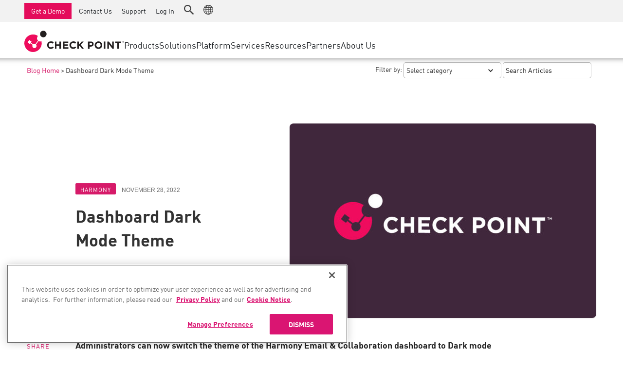

--- FILE ---
content_type: text/html; charset=UTF-8
request_url: https://blog.checkpoint.com/product-updates/dashboard-dark-mode-theme/
body_size: 20851
content:
<!DOCTYPE html>
<html lang="en-US">
<head>
    <meta charset="UTF-8" />
    <meta name="viewport" content="width=device-width, initial-scale=1"/>
    <link rel="profile" href="//gmpg.org/xfn/11" />

    <script type="application/javascript">var ajaxurl = "https://blog.checkpoint.com/wp-admin/admin-ajax.php"</script><meta name='robots' content='index, follow, max-image-preview:large, max-snippet:-1, max-video-preview:-1' />
	<style>img:is([sizes="auto" i], [sizes^="auto," i]) { contain-intrinsic-size: 3000px 1500px }</style>
	
	<!-- This site is optimized with the Yoast SEO plugin v24.5 - https://yoast.com/wordpress/plugins/seo/ -->
	<title>Dashboard Dark Mode Theme - Check Point Blog</title>
	<link rel="canonical" href="https://blog.checkpoint.com/product-updates/dashboard-dark-mode-theme/" />
	<meta property="og:locale" content="en_US" />
	<meta property="og:type" content="article" />
	<meta property="og:title" content="Dashboard Dark Mode Theme - Check Point Blog" />
	<meta property="og:description" content="Administrators can now switch the theme of the Harmony Email &amp; Collaboration dashboard to Dark mode Dark mode is a theme Harmony Email &amp; Collaboration dashboard can be presented in, which displays dark colors across the UI. Dark themes often help improve visual ergonomics and reduce eye strain and can look better when the browser theme is also dark. Turning Dark mode on does not impact end-users and will only apply to the signed-in administrator. Each administrator can turn Dark mode on and off for themselves. This feature is now being gradually deployed. You should expect to see it in [&hellip;]" />
	<meta property="og:url" content="https://blog.checkpoint.com/product-updates/dashboard-dark-mode-theme/" />
	<meta property="og:site_name" content="Check Point Blog" />
	<meta property="article:modified_time" content="2022-11-28T19:45:39+00:00" />
	<meta name="twitter:card" content="summary_large_image" />
	<meta name="twitter:label1" content="Est. reading time" />
	<meta name="twitter:data1" content="1 minute" />
	<!-- / Yoast SEO plugin. -->


<link rel='dns-prefetch' href='//fonts.googleapis.com' />
<link rel='preconnect' href='https://fonts.gstatic.com' crossorigin />
<link rel="alternate" type="application/rss+xml" title="Check Point Blog &raquo; Feed" href="https://blog.checkpoint.com/feed/" />
<script type="text/javascript">
/* <![CDATA[ */
window._wpemojiSettings = {"baseUrl":"https:\/\/s.w.org\/images\/core\/emoji\/16.0.1\/72x72\/","ext":".png","svgUrl":"https:\/\/s.w.org\/images\/core\/emoji\/16.0.1\/svg\/","svgExt":".svg","source":{"concatemoji":"https:\/\/blog.checkpoint.com\/wp-includes\/js\/wp-emoji-release.min.js?ver=6.8.2"}};
/*! This file is auto-generated */
!function(s,n){var o,i,e;function c(e){try{var t={supportTests:e,timestamp:(new Date).valueOf()};sessionStorage.setItem(o,JSON.stringify(t))}catch(e){}}function p(e,t,n){e.clearRect(0,0,e.canvas.width,e.canvas.height),e.fillText(t,0,0);var t=new Uint32Array(e.getImageData(0,0,e.canvas.width,e.canvas.height).data),a=(e.clearRect(0,0,e.canvas.width,e.canvas.height),e.fillText(n,0,0),new Uint32Array(e.getImageData(0,0,e.canvas.width,e.canvas.height).data));return t.every(function(e,t){return e===a[t]})}function u(e,t){e.clearRect(0,0,e.canvas.width,e.canvas.height),e.fillText(t,0,0);for(var n=e.getImageData(16,16,1,1),a=0;a<n.data.length;a++)if(0!==n.data[a])return!1;return!0}function f(e,t,n,a){switch(t){case"flag":return n(e,"\ud83c\udff3\ufe0f\u200d\u26a7\ufe0f","\ud83c\udff3\ufe0f\u200b\u26a7\ufe0f")?!1:!n(e,"\ud83c\udde8\ud83c\uddf6","\ud83c\udde8\u200b\ud83c\uddf6")&&!n(e,"\ud83c\udff4\udb40\udc67\udb40\udc62\udb40\udc65\udb40\udc6e\udb40\udc67\udb40\udc7f","\ud83c\udff4\u200b\udb40\udc67\u200b\udb40\udc62\u200b\udb40\udc65\u200b\udb40\udc6e\u200b\udb40\udc67\u200b\udb40\udc7f");case"emoji":return!a(e,"\ud83e\udedf")}return!1}function g(e,t,n,a){var r="undefined"!=typeof WorkerGlobalScope&&self instanceof WorkerGlobalScope?new OffscreenCanvas(300,150):s.createElement("canvas"),o=r.getContext("2d",{willReadFrequently:!0}),i=(o.textBaseline="top",o.font="600 32px Arial",{});return e.forEach(function(e){i[e]=t(o,e,n,a)}),i}function t(e){var t=s.createElement("script");t.src=e,t.defer=!0,s.head.appendChild(t)}"undefined"!=typeof Promise&&(o="wpEmojiSettingsSupports",i=["flag","emoji"],n.supports={everything:!0,everythingExceptFlag:!0},e=new Promise(function(e){s.addEventListener("DOMContentLoaded",e,{once:!0})}),new Promise(function(t){var n=function(){try{var e=JSON.parse(sessionStorage.getItem(o));if("object"==typeof e&&"number"==typeof e.timestamp&&(new Date).valueOf()<e.timestamp+604800&&"object"==typeof e.supportTests)return e.supportTests}catch(e){}return null}();if(!n){if("undefined"!=typeof Worker&&"undefined"!=typeof OffscreenCanvas&&"undefined"!=typeof URL&&URL.createObjectURL&&"undefined"!=typeof Blob)try{var e="postMessage("+g.toString()+"("+[JSON.stringify(i),f.toString(),p.toString(),u.toString()].join(",")+"));",a=new Blob([e],{type:"text/javascript"}),r=new Worker(URL.createObjectURL(a),{name:"wpTestEmojiSupports"});return void(r.onmessage=function(e){c(n=e.data),r.terminate(),t(n)})}catch(e){}c(n=g(i,f,p,u))}t(n)}).then(function(e){for(var t in e)n.supports[t]=e[t],n.supports.everything=n.supports.everything&&n.supports[t],"flag"!==t&&(n.supports.everythingExceptFlag=n.supports.everythingExceptFlag&&n.supports[t]);n.supports.everythingExceptFlag=n.supports.everythingExceptFlag&&!n.supports.flag,n.DOMReady=!1,n.readyCallback=function(){n.DOMReady=!0}}).then(function(){return e}).then(function(){var e;n.supports.everything||(n.readyCallback(),(e=n.source||{}).concatemoji?t(e.concatemoji):e.wpemoji&&e.twemoji&&(t(e.twemoji),t(e.wpemoji)))}))}((window,document),window._wpemojiSettings);
/* ]]> */
</script>
<style id='wp-emoji-styles-inline-css' type='text/css'>

	img.wp-smiley, img.emoji {
		display: inline !important;
		border: none !important;
		box-shadow: none !important;
		height: 1em !important;
		width: 1em !important;
		margin: 0 0.07em !important;
		vertical-align: -0.1em !important;
		background: none !important;
		padding: 0 !important;
	}
</style>
<link rel='stylesheet' id='wp-block-library-css' href='https://blog.checkpoint.com/wp-includes/css/dist/block-library/style.min.css?ver=6.8.2' type='text/css' media='all' />
<style id='classic-theme-styles-inline-css' type='text/css'>
/*! This file is auto-generated */
.wp-block-button__link{color:#fff;background-color:#32373c;border-radius:9999px;box-shadow:none;text-decoration:none;padding:calc(.667em + 2px) calc(1.333em + 2px);font-size:1.125em}.wp-block-file__button{background:#32373c;color:#fff;text-decoration:none}
</style>
<style id='global-styles-inline-css' type='text/css'>
:root{--wp--preset--aspect-ratio--square: 1;--wp--preset--aspect-ratio--4-3: 4/3;--wp--preset--aspect-ratio--3-4: 3/4;--wp--preset--aspect-ratio--3-2: 3/2;--wp--preset--aspect-ratio--2-3: 2/3;--wp--preset--aspect-ratio--16-9: 16/9;--wp--preset--aspect-ratio--9-16: 9/16;--wp--preset--color--black: #000000;--wp--preset--color--cyan-bluish-gray: #abb8c3;--wp--preset--color--white: #ffffff;--wp--preset--color--pale-pink: #f78da7;--wp--preset--color--vivid-red: #cf2e2e;--wp--preset--color--luminous-vivid-orange: #ff6900;--wp--preset--color--luminous-vivid-amber: #fcb900;--wp--preset--color--light-green-cyan: #7bdcb5;--wp--preset--color--vivid-green-cyan: #00d084;--wp--preset--color--pale-cyan-blue: #8ed1fc;--wp--preset--color--vivid-cyan-blue: #0693e3;--wp--preset--color--vivid-purple: #9b51e0;--wp--preset--gradient--vivid-cyan-blue-to-vivid-purple: linear-gradient(135deg,rgba(6,147,227,1) 0%,rgb(155,81,224) 100%);--wp--preset--gradient--light-green-cyan-to-vivid-green-cyan: linear-gradient(135deg,rgb(122,220,180) 0%,rgb(0,208,130) 100%);--wp--preset--gradient--luminous-vivid-amber-to-luminous-vivid-orange: linear-gradient(135deg,rgba(252,185,0,1) 0%,rgba(255,105,0,1) 100%);--wp--preset--gradient--luminous-vivid-orange-to-vivid-red: linear-gradient(135deg,rgba(255,105,0,1) 0%,rgb(207,46,46) 100%);--wp--preset--gradient--very-light-gray-to-cyan-bluish-gray: linear-gradient(135deg,rgb(238,238,238) 0%,rgb(169,184,195) 100%);--wp--preset--gradient--cool-to-warm-spectrum: linear-gradient(135deg,rgb(74,234,220) 0%,rgb(151,120,209) 20%,rgb(207,42,186) 40%,rgb(238,44,130) 60%,rgb(251,105,98) 80%,rgb(254,248,76) 100%);--wp--preset--gradient--blush-light-purple: linear-gradient(135deg,rgb(255,206,236) 0%,rgb(152,150,240) 100%);--wp--preset--gradient--blush-bordeaux: linear-gradient(135deg,rgb(254,205,165) 0%,rgb(254,45,45) 50%,rgb(107,0,62) 100%);--wp--preset--gradient--luminous-dusk: linear-gradient(135deg,rgb(255,203,112) 0%,rgb(199,81,192) 50%,rgb(65,88,208) 100%);--wp--preset--gradient--pale-ocean: linear-gradient(135deg,rgb(255,245,203) 0%,rgb(182,227,212) 50%,rgb(51,167,181) 100%);--wp--preset--gradient--electric-grass: linear-gradient(135deg,rgb(202,248,128) 0%,rgb(113,206,126) 100%);--wp--preset--gradient--midnight: linear-gradient(135deg,rgb(2,3,129) 0%,rgb(40,116,252) 100%);--wp--preset--font-size--small: 13px;--wp--preset--font-size--medium: 20px;--wp--preset--font-size--large: 36px;--wp--preset--font-size--x-large: 42px;--wp--preset--spacing--20: 0.44rem;--wp--preset--spacing--30: 0.67rem;--wp--preset--spacing--40: 1rem;--wp--preset--spacing--50: 1.5rem;--wp--preset--spacing--60: 2.25rem;--wp--preset--spacing--70: 3.38rem;--wp--preset--spacing--80: 5.06rem;--wp--preset--shadow--natural: 6px 6px 9px rgba(0, 0, 0, 0.2);--wp--preset--shadow--deep: 12px 12px 50px rgba(0, 0, 0, 0.4);--wp--preset--shadow--sharp: 6px 6px 0px rgba(0, 0, 0, 0.2);--wp--preset--shadow--outlined: 6px 6px 0px -3px rgba(255, 255, 255, 1), 6px 6px rgba(0, 0, 0, 1);--wp--preset--shadow--crisp: 6px 6px 0px rgba(0, 0, 0, 1);}:where(.is-layout-flex){gap: 0.5em;}:where(.is-layout-grid){gap: 0.5em;}body .is-layout-flex{display: flex;}.is-layout-flex{flex-wrap: wrap;align-items: center;}.is-layout-flex > :is(*, div){margin: 0;}body .is-layout-grid{display: grid;}.is-layout-grid > :is(*, div){margin: 0;}:where(.wp-block-columns.is-layout-flex){gap: 2em;}:where(.wp-block-columns.is-layout-grid){gap: 2em;}:where(.wp-block-post-template.is-layout-flex){gap: 1.25em;}:where(.wp-block-post-template.is-layout-grid){gap: 1.25em;}.has-black-color{color: var(--wp--preset--color--black) !important;}.has-cyan-bluish-gray-color{color: var(--wp--preset--color--cyan-bluish-gray) !important;}.has-white-color{color: var(--wp--preset--color--white) !important;}.has-pale-pink-color{color: var(--wp--preset--color--pale-pink) !important;}.has-vivid-red-color{color: var(--wp--preset--color--vivid-red) !important;}.has-luminous-vivid-orange-color{color: var(--wp--preset--color--luminous-vivid-orange) !important;}.has-luminous-vivid-amber-color{color: var(--wp--preset--color--luminous-vivid-amber) !important;}.has-light-green-cyan-color{color: var(--wp--preset--color--light-green-cyan) !important;}.has-vivid-green-cyan-color{color: var(--wp--preset--color--vivid-green-cyan) !important;}.has-pale-cyan-blue-color{color: var(--wp--preset--color--pale-cyan-blue) !important;}.has-vivid-cyan-blue-color{color: var(--wp--preset--color--vivid-cyan-blue) !important;}.has-vivid-purple-color{color: var(--wp--preset--color--vivid-purple) !important;}.has-black-background-color{background-color: var(--wp--preset--color--black) !important;}.has-cyan-bluish-gray-background-color{background-color: var(--wp--preset--color--cyan-bluish-gray) !important;}.has-white-background-color{background-color: var(--wp--preset--color--white) !important;}.has-pale-pink-background-color{background-color: var(--wp--preset--color--pale-pink) !important;}.has-vivid-red-background-color{background-color: var(--wp--preset--color--vivid-red) !important;}.has-luminous-vivid-orange-background-color{background-color: var(--wp--preset--color--luminous-vivid-orange) !important;}.has-luminous-vivid-amber-background-color{background-color: var(--wp--preset--color--luminous-vivid-amber) !important;}.has-light-green-cyan-background-color{background-color: var(--wp--preset--color--light-green-cyan) !important;}.has-vivid-green-cyan-background-color{background-color: var(--wp--preset--color--vivid-green-cyan) !important;}.has-pale-cyan-blue-background-color{background-color: var(--wp--preset--color--pale-cyan-blue) !important;}.has-vivid-cyan-blue-background-color{background-color: var(--wp--preset--color--vivid-cyan-blue) !important;}.has-vivid-purple-background-color{background-color: var(--wp--preset--color--vivid-purple) !important;}.has-black-border-color{border-color: var(--wp--preset--color--black) !important;}.has-cyan-bluish-gray-border-color{border-color: var(--wp--preset--color--cyan-bluish-gray) !important;}.has-white-border-color{border-color: var(--wp--preset--color--white) !important;}.has-pale-pink-border-color{border-color: var(--wp--preset--color--pale-pink) !important;}.has-vivid-red-border-color{border-color: var(--wp--preset--color--vivid-red) !important;}.has-luminous-vivid-orange-border-color{border-color: var(--wp--preset--color--luminous-vivid-orange) !important;}.has-luminous-vivid-amber-border-color{border-color: var(--wp--preset--color--luminous-vivid-amber) !important;}.has-light-green-cyan-border-color{border-color: var(--wp--preset--color--light-green-cyan) !important;}.has-vivid-green-cyan-border-color{border-color: var(--wp--preset--color--vivid-green-cyan) !important;}.has-pale-cyan-blue-border-color{border-color: var(--wp--preset--color--pale-cyan-blue) !important;}.has-vivid-cyan-blue-border-color{border-color: var(--wp--preset--color--vivid-cyan-blue) !important;}.has-vivid-purple-border-color{border-color: var(--wp--preset--color--vivid-purple) !important;}.has-vivid-cyan-blue-to-vivid-purple-gradient-background{background: var(--wp--preset--gradient--vivid-cyan-blue-to-vivid-purple) !important;}.has-light-green-cyan-to-vivid-green-cyan-gradient-background{background: var(--wp--preset--gradient--light-green-cyan-to-vivid-green-cyan) !important;}.has-luminous-vivid-amber-to-luminous-vivid-orange-gradient-background{background: var(--wp--preset--gradient--luminous-vivid-amber-to-luminous-vivid-orange) !important;}.has-luminous-vivid-orange-to-vivid-red-gradient-background{background: var(--wp--preset--gradient--luminous-vivid-orange-to-vivid-red) !important;}.has-very-light-gray-to-cyan-bluish-gray-gradient-background{background: var(--wp--preset--gradient--very-light-gray-to-cyan-bluish-gray) !important;}.has-cool-to-warm-spectrum-gradient-background{background: var(--wp--preset--gradient--cool-to-warm-spectrum) !important;}.has-blush-light-purple-gradient-background{background: var(--wp--preset--gradient--blush-light-purple) !important;}.has-blush-bordeaux-gradient-background{background: var(--wp--preset--gradient--blush-bordeaux) !important;}.has-luminous-dusk-gradient-background{background: var(--wp--preset--gradient--luminous-dusk) !important;}.has-pale-ocean-gradient-background{background: var(--wp--preset--gradient--pale-ocean) !important;}.has-electric-grass-gradient-background{background: var(--wp--preset--gradient--electric-grass) !important;}.has-midnight-gradient-background{background: var(--wp--preset--gradient--midnight) !important;}.has-small-font-size{font-size: var(--wp--preset--font-size--small) !important;}.has-medium-font-size{font-size: var(--wp--preset--font-size--medium) !important;}.has-large-font-size{font-size: var(--wp--preset--font-size--large) !important;}.has-x-large-font-size{font-size: var(--wp--preset--font-size--x-large) !important;}
:where(.wp-block-post-template.is-layout-flex){gap: 1.25em;}:where(.wp-block-post-template.is-layout-grid){gap: 1.25em;}
:where(.wp-block-columns.is-layout-flex){gap: 2em;}:where(.wp-block-columns.is-layout-grid){gap: 2em;}
:root :where(.wp-block-pullquote){font-size: 1.5em;line-height: 1.6;}
</style>
<link rel='stylesheet' id='boostrap-css' href='https://blog.checkpoint.com/wp-content/themes/atoms/css/vendors/boostrap.css?ver=6.8.2' type='text/css' media='all' />
<link rel='stylesheet' id='owl-carousel-css' href='https://blog.checkpoint.com/wp-content/themes/atoms/css/vendors/owl-carousel.css?ver=6.8.2' type='text/css' media='all' />
<link rel='stylesheet' id='perfect-scrollbar-css' href='https://blog.checkpoint.com/wp-content/themes/atoms/css/vendors/perfect-scrollbar.css?ver=6.8.2' type='text/css' media='all' />
<link rel='stylesheet' id='magnific-popup-css' href='https://blog.checkpoint.com/wp-content/themes/atoms/css/vendors/magnific-popup.css?ver=6.8.2' type='text/css' media='all' />
<link rel='stylesheet' id='fotorama-css' href='https://blog.checkpoint.com/wp-content/themes/atoms/css/vendors/fotorama.css?ver=6.8.2' type='text/css' media='all' />
<link rel='stylesheet' id='atbs-style-css' href='https://blog.checkpoint.com/wp-content/themes/atoms/css/style.css?ver=6.0.5' type='text/css' media='all' />
<style id='atbs-style-inline-css' type='text/css'>
:root {
                --color-primary: #D61A69;
                --bg-color-primary: #D61A69;
            }select:focus {
                background-image: url("data:image/svg+xml,%3Csvg xmlns='http://www.w3.org/2000/svg' version='1.1' fill='%23D61A69' width='24' height='24' viewBox='0 0 24 24'%3E%3Cpath d='M16.594 8.578l1.406 1.406-6 6-6-6 1.406-1.406 4.594 4.594z'/%3E%3C/svg%3E"); }.post--single-cover-gradient .single-header
            {
                background-image: -webkit-linear-gradient( bottom , #D61A69 0%, rgba(252, 60, 45, 0.7) 50%, rgba(252, 60, 45, 0) 100%);
                background-image: linear-gradient(to top, #D61A69 0%, rgba(252, 60, 45, 0.7) 50%, rgba(252, 60, 45, 0) 100%);
            }::selection {color: #FFF; background: #D61A69;}::-webkit-selection {color: #FFF; background: #D61A69;}
            .atbs-btn-load-post:focus {
                box-shadow: 0 0 0 4px rgba(214, 26, 105, .2);
            }
            .atbs-theme-switch:hover .atbs-theme-switch__inner {
                box-shadow: 0 0 0 8px rgba(214, 26, 105, .1);
            }
            .atbs-theme-switch:focus .atbs-theme-switch__inner {
                box-shadow: 0 0 0 8px rgba(214, 26, 105, .15);
            }
            .atbs-theme-switch:active .atbs-theme-switch__inner {
                box-shadow: 0 0 0 8px rgba(214, 26, 105, .2);
            }a.view-all-btn, .view-all-btn { border-color: rgba(214, 26, 105, 0.6); }atbs-video-box__playlist .is-playing .post__thumb:after { content: 'Now playing'; }
</style>
<style id='akismet-widget-style-inline-css' type='text/css'>

			.a-stats {
				--akismet-color-mid-green: #357b49;
				--akismet-color-white: #fff;
				--akismet-color-light-grey: #f6f7f7;

				max-width: 350px;
				width: auto;
			}

			.a-stats * {
				all: unset;
				box-sizing: border-box;
			}

			.a-stats strong {
				font-weight: 600;
			}

			.a-stats a.a-stats__link,
			.a-stats a.a-stats__link:visited,
			.a-stats a.a-stats__link:active {
				background: var(--akismet-color-mid-green);
				border: none;
				box-shadow: none;
				border-radius: 8px;
				color: var(--akismet-color-white);
				cursor: pointer;
				display: block;
				font-family: -apple-system, BlinkMacSystemFont, 'Segoe UI', 'Roboto', 'Oxygen-Sans', 'Ubuntu', 'Cantarell', 'Helvetica Neue', sans-serif;
				font-weight: 500;
				padding: 12px;
				text-align: center;
				text-decoration: none;
				transition: all 0.2s ease;
			}

			/* Extra specificity to deal with TwentyTwentyOne focus style */
			.widget .a-stats a.a-stats__link:focus {
				background: var(--akismet-color-mid-green);
				color: var(--akismet-color-white);
				text-decoration: none;
			}

			.a-stats a.a-stats__link:hover {
				filter: brightness(110%);
				box-shadow: 0 4px 12px rgba(0, 0, 0, 0.06), 0 0 2px rgba(0, 0, 0, 0.16);
			}

			.a-stats .count {
				color: var(--akismet-color-white);
				display: block;
				font-size: 1.5em;
				line-height: 1.4;
				padding: 0 13px;
				white-space: nowrap;
			}
		
</style>
<link rel="preload" as="style" href="https://fonts.googleapis.com/css?family=Poppins:300,400,500,600,700&#038;display=swap&#038;ver=1680554497" /><link rel="stylesheet" href="https://fonts.googleapis.com/css?family=Poppins:300,400,500,600,700&#038;display=swap&#038;ver=1680554497" media="print" onload="this.media='all'"><noscript><link rel="stylesheet" href="https://fonts.googleapis.com/css?family=Poppins:300,400,500,600,700&#038;display=swap&#038;ver=1680554497" /></noscript><script type="text/javascript" src="https://blog.checkpoint.com/wp-content/plugins/jquery-updater/js/jquery-3.7.1.min.js?ver=3.7.1" id="jquery-core-js"></script>
<script type="text/javascript" src="https://blog.checkpoint.com/wp-content/plugins/jquery-updater/js/jquery-migrate-3.5.2.min.js?ver=3.5.2" id="jquery-migrate-js"></script>
<link rel="EditURI" type="application/rsd+xml" title="RSD" href="https://blog.checkpoint.com/xmlrpc.php?rsd" />
<link rel='shortlink' href='https://blog.checkpoint.com/?p=243502' />
<link rel="alternate" title="oEmbed (JSON)" type="application/json+oembed" href="https://blog.checkpoint.com/wp-json/oembed/1.0/embed?url=https%3A%2F%2Fblog.checkpoint.com%2Fproduct-updates%2Fdashboard-dark-mode-theme%2F" />
<link rel="alternate" title="oEmbed (XML)" type="text/xml+oembed" href="https://blog.checkpoint.com/wp-json/oembed/1.0/embed?url=https%3A%2F%2Fblog.checkpoint.com%2Fproduct-updates%2Fdashboard-dark-mode-theme%2F&#038;format=xml" />
<meta name="framework" content="Redux 4.1.22" /><!-- Stream WordPress user activity plugin v4.1.1 -->
      <meta name="onesignal" content="wordpress-plugin"/>
            <script>

      window.OneSignalDeferred = window.OneSignalDeferred || [];

      OneSignalDeferred.push(function(OneSignal) {
        var oneSignal_options = {};
        window._oneSignalInitOptions = oneSignal_options;

        oneSignal_options['serviceWorkerParam'] = { scope: '/' };
oneSignal_options['serviceWorkerPath'] = 'OneSignalSDKWorker.js.php';

        OneSignal.Notifications.setDefaultUrl("https://blog.checkpoint.com");

        oneSignal_options['wordpress'] = true;
oneSignal_options['appId'] = '8fda8b9d-6ba7-4357-8125-c6df304f7ef8';
oneSignal_options['allowLocalhostAsSecureOrigin'] = true;
oneSignal_options['welcomeNotification'] = { };
oneSignal_options['welcomeNotification']['title'] = "Check Point Software Blog";
oneSignal_options['welcomeNotification']['message'] = "Thanks for subscribing!";
oneSignal_options['welcomeNotification']['url'] = "https://blog.checkpoint.com";
oneSignal_options['path'] = "https://blog.checkpoint.com/wp-content/plugins/onesignal-free-web-push-notifications/sdk_files/";
oneSignal_options['safari_web_id'] = "web.onesignal.auto.69735df3-8f8c-40d7-a01f-205a16828de8";
oneSignal_options['promptOptions'] = { };
          /* OneSignal: Using custom SDK initialization. */
                });

      function documentInitOneSignal() {
        var oneSignal_elements = document.getElementsByClassName("OneSignal-prompt");

        var oneSignalLinkClickHandler = function(event) { OneSignal.Notifications.requestPermission(); event.preventDefault(); };        for(var i = 0; i < oneSignal_elements.length; i++)
          oneSignal_elements[i].addEventListener('click', oneSignalLinkClickHandler, false);
      }

      if (document.readyState === 'complete') {
           documentInitOneSignal();
      }
      else {
           window.addEventListener("load", function(event){
               documentInitOneSignal();
          });
      }
    </script>
<!-- There is no amphtml version available for this URL. --><link rel="icon" href="https://blog.checkpoint.com/wp-content/uploads/2023/10/cropped-favicon-512x512-1-32x32.png" sizes="32x32" />
<link rel="icon" href="https://blog.checkpoint.com/wp-content/uploads/2023/10/cropped-favicon-512x512-1-192x192.png" sizes="192x192" />
<link rel="apple-touch-icon" href="https://blog.checkpoint.com/wp-content/uploads/2023/10/cropped-favicon-512x512-1-180x180.png" />
<meta name="msapplication-TileImage" content="https://blog.checkpoint.com/wp-content/uploads/2023/10/cropped-favicon-512x512-1-270x270.png" />
<style id="atbs_option-dynamic-css" title="dynamic-css" class="redux-options-output">html{font-size:14px;} .atbs-post--grid-g .post-sub .posts-navigation__label, .page-heading__title, .widget__title-text, .comment-reply-title, .comments-title, .comment-reply-title, .category-tile__name, .block-heading .view-all-btn, .block-heading__title, .post-categories__title, .post__title, .entry-title, h1, h2, h3, h4, h5, h6, .h1, .h2, .h3, .h4, .h5, .h6, .text-font-primary, .social-tile__title, .widget_recent_comments .recentcomments > a, .widget_recent_entries li > a, .modal-title.modal-title, .author-box .author-name a, .comment-author, .widget_calendar caption, .widget_categories li>a, .widget_meta ul, .widget_recent_comments .recentcomments>a, .widget_recent_entries li>a, .widget_pages li>a, .widget_categories li, .widget_loginwithajaxwidget .lwa-info, .widget_calendar caption, .wp-calendar-nav, .rsswidget{font-family:Poppins,Arial, Helvetica, sans-serif;}.page_blog .block-heading .block-heading__title.page-heading__title{font-family:Poppins,Arial, Helvetica, sans-serif;font-weight:normal;font-style:normal;font-size:36px;}</style>        <!-- Schema meta -->
        <script type="application/ld+json">
{
          "@context": "http://schema.org",
          "@type": "NewsArticle",
          "mainEntityOfPage": {
            "@type": "WebPage",
            "@id": "https://blog.checkpoint.com/product-updates/dashboard-dark-mode-theme/"
          },
          "headline": "Dashboard Dark Mode Theme",
                    "image": [
            "https://blog.checkpoint.com/wp-content/uploads/2023/12/featured-image-default-c.jpg"
           ],
                    "datePublished": "2022-11-28T11:42:21+00:00",
          "dateModified": "2022-11-28T11:45:39-07:00",
          "author": {
            "@type": "Person",
            "name": "jonathango"
          },
           "publisher": {
            "@type": "Organization",
            "name": "Check Point Blog",
            "logo": {
              "@type": "ImageObject",
              "url": ""
            }
          },
          "description": ""
        }
        </script>
    
    <!-- Google Tag Manager -->
    <script>(function(w,d,s,l,i){w[l]=w[l]||[];w[l].push({'gtm.start':
                new Date().getTime(),event:'gtm.js'});var f=d.getElementsByTagName(s)[0],
            j=d.createElement(s),dl=l!='dataLayer'?'&l='+l:'';j.async=true;j.src=
            'https://www.googletagmanager.com/gtm.js?id='+i+dl;f.parentNode.insertBefore(j,f);
        })(window,document,'script','dataLayer','GTM-5JCRGP');</script>
    <!-- End Google Tag Manager -->

    <!-- XXXXXXXX START Included Unified Header/Footer HEAD XXXXXXXX -->
    <link rel="stylesheet" href="https://sc1.checkpoint.com/sc1/includes/assets/css/cp_nav.css" />
    <!-- XXXXXXXX END Included Unified Header/Footer HEAD XXXXXXXX -->


    <style>
        body.product_updates-template-default .entry-author {
            display: none !important;
        }
        /* .post__text .time-wrap, .post-main time{display: none !important;} */
    </style>
        <meta class="swiftype" name="swiftype-description" data-type="string" content="Administrators can now switch the theme of the Harmony Email &amp; Collaboration dashboard to Dark mode Dark mode is a theme Harmony Email &amp; Collaboration dashboard can be presented in, which displays dark colors across the UI. Dark themes often help improve visual ergonomics and reduce eye strain and can look better when the browser theme is also dark. Turning Dark mode on does not impact end-users and will only apply to the signed-in administrator. Each administrator can turn Dark mode on and off for themselves. This feature is now being gradually deployed. You should expect to see it in [&hellip;]">

</head>
<body class="wp-singular product_updates-template-default single single-product_updates postid-243502 wp-embed-responsive wp-theme-atoms">

<!-- XXXXXXXX START Included Unified Header/Footer BODY XXXXXXXX -->
<!-- Google Tag Manager (noscript) --> 
<noscript><iframe src="https://www.googletagmanager.com/ns.html?id=GTM-5JCRGP" height="0" width="0" style="display:none;visibility:hidden"></iframe></noscript> 
<!-- End Google Tag Manager (noscript) -->
<header id="cp__header" data-swiftype-index="false" class="no-print" role="banner"  >
    <div class="cp_main_menu">
        <div id="nav-logo" class="cp_nav_menu__logo">
            <a href="https://www.checkpoint.com/" id="logo-page-link"><img src="https://sc1.checkpoint.com/sc1/includes/assets/images/checkpoint-logo.svg" alt="Check Point Software Technologies Ltd." width="205" height="44"></a>
        </div>
        <nav class="cp_nav_menu primary-nav" id="cp_nav_menu" role="navigation" aria-label="Main Navigation">
            <ul class="cp_menu_container">
                <li class="cp_menu__li">
                    <a class="cp_menu__l1" aria-controls="cp_menu__item__main_0" aria-expanded="false" role="button">Products</a>
                    <ul class="cp_menu__l2__ul expandable" id="cp_menu__item__main_0">
                        <li class="cp_menu__l2 cp_menu_multi_column cp_menu_columns_50_50">
                            <div class="cp_menu__heading show_on_desktop">Network & SASE</div>
                            <div class="cp_menu__submenu cp_menu__l2">
                                <div class="cp_menu__heading">
                                    <a href="https://www.checkpoint.com/quantum/" aria-controls="cp_menu__item__main_0_sub_0" aria-expanded="false">Network</a>
                                </div>
                                <ul class="cp_menu__l3__ul expandable" id="cp_menu__item__main_0_sub_0">
                                    <li><a href="https://www.checkpoint.com/quantum/next-generation-firewall/">Next-generation Firewalls</a></li>
                                    <li><a href="https://www.checkpoint.com/quantum/maestro-hyperscale-network-security/">Firewall Cluster</a></li>
                                    <li><a href="https://www.checkpoint.com/quantum/next-generation-firewall/industrial-control-systems-appliances/">Industrial Firewalls</a></li>
                                    <li><a href="https://www.checkpoint.com/quantum/next-generation-firewall/small-business-firewall/">SMB Firewalls</a></li>
                                    <li><a href="https://www.checkpoint.com/quantum/ddos-protector/">DDoS Protection</a></li>
                                    <li><a href="https://www.checkpoint.com/quantum/unified-management/">Security Management</a></li>
                                    <li><a href="https://www.checkpoint.com/quantum/sd-wan/">SD-WAN</a></li>
                                    <li><a href="https://www.checkpoint.com/quantum/remote-access-vpn/">Remote Access VPN</a></li>
                                </ul>
                            </div>
                            <div class="cp_menu__submenu cp_menu__l2">
                                <div class="cp_menu__heading">
                                    <a href="https://www.checkpoint.com/harmony/sase/" aria-controls="cp_menu__item__main_0_sub_1" aria-expanded="false">SASE</a>
                                </div>
                                <ul class="cp_menu__l3__ul expandable" id="cp_menu__item__main_0_sub_1">
                                    <li><a href="https://www.checkpoint.com/harmony/sase/private-access/">Private Access</a></li>
                                    <li><a href="https://www.checkpoint.com/harmony/sase/internet-access/">Internet Access</a></li>
                                    <li><a href="https://www.checkpoint.com/harmony/sase/enterprise-browser/">Enterprise Browser</a></li>
                                </ul>
                            </div>
                        </li>
                        <li class="cp_menu__l2 cp_menu_multi_column cp_menu_columns_50_50">
                            <div class="cp_menu__heading show_on_desktop">Cloud & Applications</div>
                            <div class="cp_menu__submenu cp_menu__l2">
                                <div class="cp_menu__heading">
                                    <a href="https://www.checkpoint.com/cloudguard/" aria-controls="cp_menu__item__main_0_sub_2" aria-expanded="false">Cloud</a>
                                </div>
                                <ul class="cp_menu__l3__ul expandable" id="cp_menu__item__main_0_sub_2">
                                    <li><a href="https://www.checkpoint.com/cloudguard/cloud-network-security/">Cloud Network Security</a></li>
                                    <li><a href="https://www.checkpoint.com/cloudguard/microsoft-azure-security/wan/">Cloud Virtual WAN</a></li>
                                    <li><a href="https://www.checkpoint.com/cloudguard/appsec/">Web Application and API Security</a></li>
                                </ul>
                            </div>
                            <div class="cp_menu__submenu cp_menu__l2">
                                <div class="cp_menu__heading">
                                    <a href="https://www.checkpoint.com/harmony/" aria-expanded="false">Workspace</a>
                                </div>
                                <ul class="cp_menu__l3__ul expandable" id="cp_menu__item__main_0_sub_3">
                                    <li><a href="https://www.checkpoint.com/harmony/email-security/email-office/">Email &amp; Collaboration</a></li>
                                    <li><a href="https://www.checkpoint.com/harmony/mobile-security/mobile/">Mobile</a></li>
                                    <li><a href="https://www.checkpoint.com/harmony/advanced-endpoint-protection/">Endpoint</a></li>
                                    <li><a href="https://www.checkpoint.com/harmony/browse/">Browse</a></li>
                                    <li><a href="https://www.checkpoint.com/harmony/saas/">SaaS</a></li>
                                </ul>
                            </div>
                        </li>
                        <li class="cp_menu__l2">
                            <div class="cp_menu__heading">
                                <a href="https://www.checkpoint.com/infinity/soc/" aria-controls="cp_menu__item__main_0_sub_4" aria-expanded="false">Security Operations</a>
                            </div>
                            <ul class="cp_menu__l3__ul expandable" id="cp_menu__item__main_0_sub_4">
                                <li><a href="https://www.checkpoint.com/infinity/soc/external-risk-management/">External Risk Management</a></li>
                                <li><a href="https://www.checkpoint.com/infinity/xdr-xpr/">Extended Detection and Response (XDR)</a></li>
                                <li><a href="https://www.checkpoint.com/horizon/mdr-mpr/">Managed Detection and Response (MDR)</a></li>
                                <li><a href="https://www.checkpoint.com/infinity/events/">Unified Events</a></li>
                                <li><a href="https://www.checkpoint.com/infinity/playblocks/">Automated Response Playblocks</a></li>
                            </ul>
                        </li>
                        <li class="cp_menu__l2">
                            <div class="cp_menu__heading">
                                <a href="https://www.checkpoint.com/infinity/ai/" aria-controls="cp_menu__item__main_0_sub_5" aria-expanded="false">AI</a>
                            </div>
                            <ul class="cp_menu__l3__ul expandable" id="cp_menu__item__main_0_sub_5">
                                <li><a href="https://www.checkpoint.com/ai/threatcloud/">Threat Prevention &amp; Intelligence</a></li>
                                <li><a href="https://www.checkpoint.com/ai/cloudprotect/">AI Cloud Infrastructure</a></li>
                                <li><a href="https://www.checkpoint.com/ai/copilot/">AI Copilot Assistant</a></li>
                                <li><a href="https://www.checkpoint.com/solutions/genai-security/">GenAI Security</a></li>
                                <li class="cp_menu__item__all"><a href="https://www.checkpoint.com/products/" class="view-all-products">View Products A-Z</a></li>
                            </ul>
                        </li>
                    </ul>
                </li>
                <li class="cp_menu__li">
                    <a class="cp_menu__l1" aria-controls="cp_menu__item__main_1" aria-expanded="false" role="button">Solutions</a>
                    <ul class="cp_menu__l2__ul cp_menu_columns_50_25_25 expandable" id="cp_menu__item__main_1">
                        <li class="cp_menu__l2">
                            <div class="cp_menu__heading" aria-controls="cp_menu__item__main_1_sub_0" aria-expanded="false" role="button">
                                <span>Use Cases</span>
                            </div>
                            <ul class="cp_menu__l3__ul cp_menu__item__li__submenu_two_col expandable" id="cp_menu__item__main_1_sub_0">
                                <li><a href="https://www.checkpoint.com/solutions/ransomware-protection/anti-ransomware/">Anti-Ransomware</a></li>
                                <li><a href="https://www.checkpoint.com/solutions/cloud-collaboration/">Collaboration Security</a></li>
                                <li><a href="https://www.checkpoint.com/solutions/compliance-governance/">Compliance</a></li>
                                <li><a href="https://www.checkpoint.com/solutions/continuous-threat-exposure-management/">Continuous Threat Exposure Management</a></li>
                                <li><a href="https://www.checkpoint.com/cloudguard/devsecops/">Developer Security &amp; Operations</a></li>
                                <li><a href="https://www.checkpoint.com/solutions/email-security-solution/">Email Security</a></li>
                                <li><a href="https://www.checkpoint.com/solutions/genai-security/">Generative AI</a></li>
                                <li><a href="https://www.checkpoint.com/solutions/hybrid-data-center-security/">Hybrid Cloud</a></li>
                                <li><a href="https://www.checkpoint.com/solutions/hybrid-mesh-firewall/">Hybrid Mesh Firewall</a></li>
                                <li><a href="https://www.checkpoint.com/solutions/iot-security/">IoT Security Solutions</a></li>
                                <li><a href="https://www.checkpoint.com/solutions/sd-wan-security/">SD-WAN</a></li>
                                <li><a href="https://www.checkpoint.com/solutions/secure-access-service-edge/">Secure Access Service Edge</a></li>
                                <li><a href="https://www.checkpoint.com/solutions/threat-hunting/">Threat Hunting</a></li>
                                <li><a href="https://www.checkpoint.com/solutions/threat-prevention/">Threat Prevention</a></li>
                                <li><a href="https://www.checkpoint.com/solutions/zero-trust-security/">Zero Trust &amp; Least Privilege</a></li>
                            </ul>
                        </li>
                        <li class="cp_menu__l2">
                            <div class="cp_menu__heading" aria-controls="cp_menu__item__main_1_sub_1" aria-expanded="false" role="button">
                                <span>Industry</span>
                            </div>
                            <ul class="cp_menu__l3__ul expandable" id="cp_menu__item__main_1_sub_1">
                                <li><a href="https://www.checkpoint.com/industry/education/">Education</a></li>
                                <li><a href="https://www.checkpoint.com/industry/sports-and-entertainment/">Entertainment & Sports</a></li>
                                <li><a href="https://www.checkpoint.com/industry/government-federal-security/">Federal Government</a></li>
                                <li><a href="https://www.checkpoint.com/industry/financial-services/">Financial Services</a></li>
                                <li><a href="https://www.checkpoint.com/industry/healthcare/">Healthcare</a></li>
                                <li><a href="https://www.checkpoint.com/industry/manufacturing/">Manufacturing</a></li>
                                <li><a href="https://www.checkpoint.com/industry/retail/">Retail</a></li>
                                <li><a href="https://www.checkpoint.com/industry/government-state-local-security/">State and Local Government</a></li>
                                <li><a href="https://www.checkpoint.com/industry/service-provider/">Telco / Service Provider</a></li>
                            </ul>
                        </li>
                        <li class="cp_menu__l2">
                            <div class="cp_menu__heading" aria-controls="cp_menu__item__main_1_sub_2" aria-expanded="false" role="button">
                                <span>Business Size</span>
                            </div>
                            <ul class="cp_menu__l3__ul expandable" id="cp_menu__item__main_1_sub_2">
                                <li><a href="https://www.checkpoint.com/solutions/enterprise-network-security/">Large Enterprise</a></li>
                                <li><a href="https://www.checkpoint.com/solutions/small-medium-business-security/">Small &amp; Medium Business</a></li>
                            </ul>
                        </li>
                    </ul>
                </li>
                <li class="cp_menu__li">
                    <a class="cp_menu__l1" aria-controls="cp_menu__item__main_2" aria-expanded="false" role="button">Platform</a>
                    <ul class="cp_menu__l2__ul cp_menu__ul_compact expandable" id="cp_menu__item__main_2">
                        <li class="cp_menu__l2">
                            <ul class="cp_menu__l3__ul">
                                <li><a href="https://www.checkpoint.com/infinity/">Unified Platform Overview</a></li>
                                <li><a href="https://www.checkpoint.com/infinity/core-services/">Infinity Platform Services</a></li>
                                <li><a href="https://www.checkpoint.com/infinity/platform-agreement/">Platform License Agreement</a></li>
                                <li><a href="https://www.checkpoint.com/infinity/portal/">Single Management Portal</a></li>
                            </ul>
                        </li>
                        <li class="cp_menu__l2 cp_menu__item__li_cta">
                            <img src="https://sc1.checkpoint.com/sc1/includes/assets/images/navigation-500x250-1.jpg" alt="2025 Cyber Security Report">
                            <h5> 2025 Cyber Security Report</h5>
                            <a href="https://www.checkpoint.com/security-report/" class="cp__header_cta">Download report</a>
                        </li>
                    </ul>
                </li>
                <li class="cp_menu__li">
                    <a class="cp_menu__l1" aria-controls="cp_menu__item__main_3" aria-expanded="false" role="button">Services</a>
                    <ul class="cp_menu__l2__ul cp_menu_columns_75_25 expandable" id="cp_menu__item__main_3">
                        <li class="cp_menu__l2 cp_menu_multi_column">
                            <div class="cp_menu__heading show_on_desktop">
                                <a href="https://www.checkpoint.com/services/">Infinity Global Services</a>
                            </div>
                            <div class="cp_menu__submenu cp_menu__l2">
                                <div class="cp_menu__heading">
                                    <a href="https://www.checkpoint.com/services/strategy-and-risk/" aria-controls="cp_menu__item__main_3_sub_0" aria-expanded="false">Strategy and Risk</a>
                                </div>
                                <ul class="cp_menu__l3__ul expandable" id="cp_menu__item__main_3_sub_0">
                                    <li><a href="https://www.checkpoint.com/services/infinity-global/cyber-risk-assessment/">Cyber Risk Assessment</a></li>
                                    <li><a href="https://www.checkpoint.com/services/infinity-global/ciso-advisory-service/">vCISO Risk &amp; Compliance Services</a></li>
                                    <li><a href="https://www.checkpoint.com/services/infinity-global/external-attack-surface-assessment/">Attack Surface Assessment</a></li>
                                    <li><a href="https://www.checkpoint.com/services/infinity-global/penetration-testing/">Penetration Testing</a></li>
                                    <li><a href="https://www.checkpoint.com/services/infinity-global/ransomware-readiness-assessment/">Ransomware Readiness Assessment</a></li>
                                </ul>
                            </div>
                            <div class="cp_menu__submenu cp_menu__l2">
                                <div class="cp_menu__heading">
                                    <a href="https://www.checkpoint.com/services/training/" aria-controls="cp_menu__item__main_3_sub_1" aria-expanded="false">Training Programs</a>
                                </div>
                                <ul class="cp_menu__l3__ul expandable" id="cp_menu__item__main_3_sub_1">
                                    <li><a href="https://training-certifications.checkpoint.com/#/" target="_blank">Training &amp; Certification</a></li>
                                    <li><a href="https://www.checkpoint.com/mind/smartawareness/">Security Awareness</a></li>
                                    <li><a href="https://www.checkpoint.com/mind/ciso-academy/">CISO Training</a></li>
                                    <li><a href="https://www.checkpoint.com/mind/hackingpoint/">Hacking Point</a></li>
                                    <li><a href="https://www.checkpoint.com/mind/secureacademy/">Secure Academy</a></li>
                                </ul>
                            </div>
                            <div class="cp_menu__submenu cp_menu__l2">
                                <div class="cp_menu__heading">
                                    <a href="https://www.checkpoint.com/services/managed-security/" aria-controls="cp_menu__item__main_3_sub_2" aria-expanded="false">Managed Security</a>
                                </div>
                                <ul class="cp_menu__l3__ul expandable" id="cp_menu__item__main_3_sub_2">
                                    <li><a href="https://www.checkpoint.com/services/infinity-global/managed-xdr-with-siemsoar/">SOC-as-a-Service</a></li>
                                    <li><a href="https://www.checkpoint.com/services/infinity-global/managed-firewall/">NOC-as-a-Service</a></li>
                                    <li><a href="https://www.checkpoint.com/services/infinity-global/managed-firewall-as-a-service/">Managed Firewall as a Service</a></li>
                                    <li><a href="https://www.checkpoint.com/services/infinity-global/managed-cspm/">Cloud &amp; IT</a></li>
                                </ul>
                            </div>
                            <div class="cp_menu__submenu cp_menu__l2">
                                <div class="cp_menu__heading">
                                    <a href="https://www.checkpoint.com/services/incident-response/" aria-controls="cp_menu__item__main_3_sub_3" aria-expanded="false">Incident Response</a>
                                </div>
                                <ul class="cp_menu__l3__ul expandable" id="cp_menu__item__main_3_sub_3">
                                    <li><a href="https://www.checkpoint.com/support-services/threatcloud-incident-response/">Incident Response</a></li>
                                    <li><a href="https://www.checkpoint.com/services/infinity-global/digital-forensics/">Digital Forensics</a></li>
                                    <li><a href="https://www.checkpoint.com/services/incident-response/managed-detection-and-response/">Managed Detection and Response</a></li>
                                </ul>
                            </div>
                            <div class="cp_menu__submenu cp_menu__l2">
                                <div class="cp_menu__heading">
                                    <a href="https://www.checkpoint.com/services/professional-services/" aria-controls="cp_menu__item__main_3_sub_4" aria-expanded="false">Professional Services</a>
                                </div>
                                <ul class="cp_menu__l3__ul expandable" id="cp_menu__item__main_3_sub_4">
                                    <li><a href="https://www.checkpoint.com/professional-services/">Security Deployment and Optimization</a></li>
                                    <li><a href="https://www.checkpoint.com/support-services/lifecycle-management/">Lifecycle Management Services</a></li>
                                    <li><a href="https://www.checkpoint.com/professional-services/account-management/">Advanced Technical Account Management</a></li>
                                </ul>
                            </div>
                            <div class="cp_menu__submenu cp_menu__l2">
                                <div class="cp_menu__heading">
                                    <a href="https://www.checkpoint.com/services/security-operations-ai/" aria-controls="cp_menu__item__main_3_sub_5" aria-expanded="false">Security Operations</a>
                                </div>
                                <ul class="cp_menu__l3__ul expandable" id="cp_menu__item__main_3_sub_5">
                                    <li><a href="https://www.checkpoint.com/services/infinity-global/external-risk-management-services/">External Risk Management</a></li>
                                    <li><a href="https://www.checkpoint.com/services/infinity-global/external-risk-management-services/takedowns-remediation/">Takedowns &amp; Remediation</a></li>
                                    <li><a href="https://www.checkpoint.com/services/infinity-global/external-risk-management-services/intelligence-analyst-services/">Intelligence Analyst Services</a></li>
                                </ul>
                            </div>
                        </li>
                        <li class="cp_menu__l2">
                            <div class="cp_menu__heading">
                                <a href="https://supportcenter.checkpoint.com/" aria-controls="cp_menu__item__main_3_sub_6" aria-expanded="false">Support Center</a>
                            </div>
                            <ul class="cp_menu__l3__ul expandable" id="cp_menu__item__main_3_sub_6">
                                <li><a href="https://www.checkpoint.com/support-services/support-plans/">Support Plans</a></li>
                                <li><a href="https://www.checkpoint.com/support-services/support-plans/diamond-services/">Diamond Services</a></li>
                                <li><a href="https://www.checkpoint.com/support-services/support-plans/advocacy-management-services/">Advocacy Management Services</a></li>
                                <li><a href="https://www.checkpoint.com/support-services/pro/">Pro Support </a></li>
                            </ul>
                        </li>
                    </ul>
                </li>
                <li class="cp_menu__li">
                    <a class="cp_menu__l1" aria-controls="cp_menu__item__main_4" aria-expanded="false" role="button">Resources</a>
                    <ul class="cp_menu__l2__ul  cp_menu__ul_compact expandable" id="cp_menu__item__main_4">
                        <li class="cp_menu__l2">
                            <ul class="cp_menu__l3__ul">
                                <li><a href="https://www.checkpoint.com/resources">Resource Center</a></li>
                                <li><a href="https://blog.checkpoint.com/">Blog</a></li>
                                <li><a href="https://community.checkpoint.com/">CheckMates Community</a></li>
                                <li><a href="https://research.checkpoint.com/">Check Point Research</a></li>
                                <li><a href="https://www.checkpoint.com/ciso/">CISO Connections</a></li>
                                <li><a href="https://www.checkpoint.com/customer-stories/">Customer Stories</a></li>
                                <li><a href="https://www.checkpoint.com/cyber-hub/">Cyber Hub</a></li>
                                <li><a href="https://www.checkpoint.com/events/">Events &amp; Webinars</a></li>
                            </ul>
                        </li>
                        <li class="cp_menu__l2 cp_menu__item__li_cta">
                            <img src="https://sc1.checkpoint.com/sc1/includes/assets/images/navigation-500x250-1.jpg" alt="2025 Cyber Security Report">
                            <h5> 2025 Cyber Security Report</h5>
                            <a href="https://www.checkpoint.com/security-report/" class="cp__header_cta">Download report</a>
                        </li>
                    </ul>
                </li>
                <li class="cp_menu__li">
                    <a class="cp_menu__l1" aria-controls="cp_menu__item__main_5" aria-expanded="false" role="button">Partners</a>
                    <ul class="cp_menu__l2__ul cp_menu__ul_compact expandable" id="cp_menu__item__main_5">
                        <li class="cp_menu__l2">
                            <ul class="cp_menu__l3__ul">
                                <li><a href="https://www.checkpoint.com/partners/channel/">Partner Program</a></li>
                                <li><a href="https://partner-signup.checkpoint.com/">Become a Partner</a></li>
                                <li><a href="https://partnerlocator.checkpoint.com/#/">Find a Partner</a></li>
                                <li><a href="https://www.checkpoint.com/partners/channel/">Channel Partners</a></li>
                                <li><a href="https://www.checkpoint.com/technology-partners/">Technology Partners</a></li>
                                <li><a href="https://www.checkpoint.com/partners/mssp-program/">MSSP Partners</a></li>
                                <li><a href="https://www.checkpoint.com/cloudguard/amazon-aws-security/">AWS Cloud</a></li>
                                <li><a href="https://www.checkpoint.com/cloudguard/google-cloud-platform-security/">Google Cloud Platform</a></li>
                                <li><a href="https://www.checkpoint.com/cloudguard/microsoft-azure-security/">Azure Cloud</a></li>
                                <li><a href="https://usercenter.checkpoint.com/usercenter/index.jsp">Partner Portal</a></li>
                            </ul>
                        </li>
                        <li class="cp_menu__l2 cp_menu__item__li_cta">
                            <img src="https://sc1.checkpoint.com/sc1/includes/assets/images/partners-cta-2.jpg" alt="Check Point Partner Program">
                            <h5>Check Point is 100% Channel. Grow Your Business with Us!</h5>
                            <a href="https://www.checkpoint.com/partners/channel/" class="cp__header_cta">Sign Up Now</a>
                        </li>
                    </ul>
                </li>
                <li class="cp_menu__li">
                    <a class="cp_menu__l1" aria-controls="cp_menu__item__main_6" aria-expanded="false" role="button">About Us</a>
                    <ul class="cp_menu__l2__ul cp_menu__ul_compact expandable" id="cp_menu__item__main_6">
                        <li class="cp_menu__l2">
                            <ul class="cp_menu__l3__ul">
                                <li><a href="https://www.checkpoint.com/about-us/">Company</a></li>
                                <li><a href="https://www.checkpoint.com/about-us/leadership/">Leadership</a></li>
                                <li><a href="https://www.checkpoint.com/careers/">Careers</a></li>
                                <li><a href="https://www.checkpoint.com/about-us/investor-relations/">Investor Relations</a></li>
                                <li><a href="https://www.checkpoint.com/about-us/newsroom/">Newsroom</a></li>
                            </ul>
                        </li>
                        <li class="cp_menu__l2 cp_menu__item__li_cta">
                            <img src="https://sc1.checkpoint.com/sc1/includes/assets/images/nadav-announcement-nav-500x250-1.jpg" alt="Nadav Zafrir Named New Check Point CEO">
                            <h5>Nadav Zafrir Named New <br>Check Point CEO</h5>
                            <a href="https://www.checkpoint.com/press-releases/gil-shwed-takes-on-the-role-of-executive-chairman-of-the-board-of-directors-nadav-zafrir-becomes-ceo-at-check-point-software-technologies/" class="cp__header_cta">Learn More</a>
                        </li>
                    </ul>
                </li>
            </ul>
        </nav>
    </div>
    <nav class="cp_top_nav_menu">
        <ul class="cp_util_menu__ul">
            <li class="cp_util_menu__li show_on_desktop"><a href="https://www.checkpoint.com/demos/" id="free-demo" class="cp__header_cta">Get a Demo</a></li>
            <li class="cp_util_menu__li show_on_desktop"><a href="https://www.checkpoint.com/about-us/contact-us/" id="top-nav-desk-contact-us-link">Contact Us</a></li>
            <li class="cp_util_menu__li show_on_desktop"><a href="https://supportcenter.checkpoint.com/" id="top-nav-desk-support-center-link">Support</a></li>
            <li class="cp_util_menu__li show_on_desktop"><a href="https://usercenter.checkpoint.com/usercenter/index.jsp" id="top-nav-desk-user-center-link">Log In</a></li>
            <li class="cp_util_menu__li cp_menu__dropdown__li">
                <a href="#" class="cp_menu__dropdown__button cp_menu__icon cp_menu__icon__search" aria-controls="cp_util_menu__search" role="button" aria-label="Site Search"></a>
                <div class="cp_menu__dropdown dropdown_search expandable" id="cp_util_menu__search" aria-expanded="false" role="search">
                    <form id="cp_site_search">
                        <label for="cp_site_search__input" class="sr-only">Search</label>
                        <input type="text" id="cp_site_search__input" class="cp_site_search__input form-control" placeholder="Search site...">
                    </form>
                </div>
            </li>
            <li class="cp_util_menu__li cp_menu__dropdown__li">
                <a href="#" class="cp_menu__dropdown__button cp_menu__icon cp_menu__icon__lang" aria-controls="cp_util_menu__lang" role="button" aria-label="Language chooser"><svg width="18" height="18" class="cp__header_menu__icon"></a>
                <ul class="cp_menu__dropdown dropdown_lang expandable" id="cp_util_menu__lang" aria-expanded="false">
                    <li class="lang-choose">Choose your language...</li>
                    <li class="lang-item-en"><a lang="en-US" hreflang="en-US" href="https://www.checkpoint.com/" id="header-language-english-link">English (English)</a></li>
                    <li class="lang-item-es"><a lang="es-419" hreflang="es-419" href="https://www.checkpoint.com/es/" id="header-language-spanish-link">Spanish (Español)</a></li>
                    <li class="lang-item-fr"><a lang="fr-FR" hreflang="fr-FR" href="https://www.checkpoint.com/fr/" id="header-language-french-link">French (Français)</a></li>
                    <li class="lang-item-de"><a lang="de-DE" hreflang="de-DE" href="https://www.checkpoint.com/de/" id="header-language-german-link">German (Deutsch)</a></li>
                    <li class="lang-item-it"><a lang="it-IT" hreflang="it-IT" href="https://www.checkpoint.com/it/" id="header-language-italian-link">Italian (Italiano)</a></li>
                    <li class="lang-item-pt"><a lang="pt-PT" hreflang="pt-PT" href="https://www.checkpoint.com/pt/" id="header-language-portuguese-link">Portuguese (Português)</a></li>
                    <li class="lang-item-jp"><a lang="ja" hreflang="ja" href="https://www.checkpoint.com/jp/" id="header-language-japanese-link">Japanese (日本語)</a></li>
                    <li class="lang-item-cn"><a lang="zh" hreflang="zh" href="https://www.checkpoint.com.cn/" id="header-language-chinese-link">Chinese (中文)</a></li>
                    <li class="lang-item-kr"><a lang="kr-KR" hreflang="kr-KR" href="https://www.checkpoint.com/kr/" id="header-language-korean-link">Korean (한국어)</a></li>
                    <li class="lang-item-tw"><a lang="tw-TW" hreflang="tw-TW" href="https://www.checkpoint.com/tw/" id="header-language-taiwan-link">Taiwan (繁體中文)</a></li>
                </ul>
            </li>
        </ul>
    </nav>
    <a class="cp_nav-icon" role="button" aria-controls="cp_nav_menu">
        <span class="sr-only">Toggle Navigation</span>
        <div class="cp_nav-icon__inside"></div>
    </a>
</header><!-- XXXXXXXX END Included Unified Header/Footer BODY XXXXXXXX -->

<div class="site-wrapper header-1 "><div class="container"><div id="breadcrumbs"><span><span><a href="https://blog.checkpoint.com/">Blog Home</a></span> &gt; <span class="breadcrumb_last" aria-current="page">Dashboard Dark Mode Theme</span></span>        <div class="blog-search">Filter by: <select  name='cat' id='cat' class='postform'>
	<option value='-1'>Select category</option>
	<option class="level-0" value="210">Research&nbsp;&nbsp;(671)</option>
	<option class="level-0" value="624">Security&nbsp;&nbsp;(1,132)</option>
	<option class="level-0" value="654">Securing the Cloud&nbsp;&nbsp;(338)</option>
	<option class="level-0" value="755">Harmony&nbsp;&nbsp;(286)</option>
	<option class="level-0" value="920">Company and Culture&nbsp;&nbsp;(63)</option>
	<option class="level-0" value="921">Innovation&nbsp;&nbsp;(55)</option>
	<option class="level-0" value="922">Customer Stories&nbsp;&nbsp;(21)</option>
	<option class="level-0" value="924">Infinity Security Operations&nbsp;&nbsp;(9)</option>
	<option class="level-0" value="925">Securing the Network&nbsp;&nbsp;(46)</option>
	<option class="level-0" value="931">Partners&nbsp;&nbsp;(18)</option>
	<option class="level-0" value="933">Connect SASE&nbsp;&nbsp;(10)</option>
	<option class="level-0" value="935">Email Security&nbsp;&nbsp;(196)</option>
	<option class="level-0" value="938">Artificial Intelligence&nbsp;&nbsp;(82)</option>
	<option class="level-0" value="952">Infinity Global Services&nbsp;&nbsp;(32)</option>
	<option class="level-0" value="953">Crypto&nbsp;&nbsp;(19)</option>
	<option class="level-0" value="956">Healthcare&nbsp;&nbsp;(17)</option>
	<option class="level-0" value="959">Harmony SASE&nbsp;&nbsp;(39)</option>
	<option class="level-0" value="974">MSSP&nbsp;&nbsp;(9)</option>
	<option class="level-0" value="975">Executive Insights&nbsp;&nbsp;(251)</option>
	<option class="level-0" value="976">Uncategorized&nbsp;&nbsp;(1)</option>
	<option class="level-0" value="1003">Quantum&nbsp;&nbsp;(2)</option>
	<option class="level-0" value="1010">Mobile&nbsp;&nbsp;(2)</option>
</select>
            <input type="text" name="searchbutton" placeholder="Search Articles" class=" js-search-toggle"><i class="fa fa-search" aria-hidden="true"></i></div>
    </div></div>
    <script type="text/javascript">
        var dropdown = document.getElementById("cat");
        function onCatChange() {
            if ( dropdown.options[dropdown.selectedIndex].value > 0 ) {
                location.href = "https://blog.checkpoint.com/?cat="+dropdown.options[dropdown.selectedIndex].value;
            }
        }
        dropdown.onchange = onCatChange;
    </script>

<div id="site-content" class="site-content single-entry  single-entry--has-share-box">
    <div class="single-entry-container">
        <div class="single-entry-container__inner single-1 atbs-block-243502 element-scrolling-progress scrolling-progress-post-content" data-url-to-load="" data-postid="243502">
            <div class="atbs-block atbs-block--fullwidth single-header-wrap">
                <div class="container">
                    <div class="single-header__inner">
                                                    <div class="entry-thumb single-entry-thumb atbs-thumb-object-fit">
                                <img width="800" height="400" src="https://blog.checkpoint.com/wp-content/uploads/2023/12/featured-image-default-c-800x400.jpg" class="attachment-atbs-m-2_1 size-atbs-m-2_1 wp-post-image default-featured-img" alt="" decoding="async" srcset="https://blog.checkpoint.com/wp-content/uploads/2023/12/featured-image-default-c-800x400.jpg 800w, https://blog.checkpoint.com/wp-content/uploads/2023/12/featured-image-default-c-400x200.jpg 400w, https://blog.checkpoint.com/wp-content/uploads/2023/12/featured-image-default-c-600x300.jpg 600w, https://blog.checkpoint.com/wp-content/uploads/2023/12/featured-image-default-c-1200x600.jpg 1200w" sizes="(max-width: 800px) 100vw, 800px" />                            </div>
                                                <header class="single-header--body single-header">
                            <div class="entry-meta">
                                <a class="cat-755 entry-cat post__cat post__cat--bg cat-theme-bg" href="https://blog.checkpoint.com/securing-user-and-access/">Harmony</a><span class="time-wrap"><time class="time published" datetime="2022-11-28T11:42:21+00:00" title="November 28, 2022 at 11:42 am">November 28, 2022</time></span>                            </div>
                            <h1 class="entry-title">Dashboard Dark Mode Theme</h1>
                                                        <div class="entry-author entry-author-has-avatar post-author author-circle"><span class="post-author__avatar" href="https://blog.checkpoint.com/author/jonathango/" ><img alt="author image" src="/wp-content/uploads/2023/02/author-image.png" class="avatar avatar-50 photo author-avatar" style="border-radius: 0;" height="50" width="50" loading="lazy"></span><div class="post-author__text">
                        <span class="hint-span">By</span><strong class="post-author__name" href="https://blog.checkpoint.com/author/jonathango/"></strong></div></div>                        </header>
                                            </div>
                </div> <!-- .container -->
            </div><!-- .single-header-wrap -->
            <div class="atbs-block atbs-block--fullwidth single-entry-wrap">
                <div class="container">
                                            <div class="atbs-main-col-no-sidebar" role="main">
                            <article class="post--single post-243502 product_updates type-product_updates status-publish has-post-thumbnail hentry category-securing-user-and-access product-updates-tag-dashboards product-updates-tag-release-feature product-updates-tag-ui">
                                <div class="single-content">
                                    <div class="single-body entry-content typography-copy">
                                        <div class="single-row">
                                            <!-- Share Box -->
                                                    <div class="single-column-left js-sticky-sidebar">
            <div class="single-content-share share-box">
                <span class="atoms-share-lable">Share</span>
                <div class="social-share">
                                        <ul class="social-list">
                        <li class="facebook-share" ><a class="sharing-btn sharing-btn-primary facebook-btn" data-placement="top" title="Share on Facebook" onClick="window.open('//www.facebook.com/sharer.php?u=https%3A%2F%2Fblog.checkpoint.com%2Fproduct-updates%2Fdashboard-dark-mode-theme%2F','Facebook','width=600,height=300,left='+(screen.availWidth/2-300)+',top='+(screen.availHeight/2-150)+''); return false;" href="//www.facebook.com/sharer.php?u=https%3A%2F%2Fblog.checkpoint.com%2Fproduct-updates%2Fdashboard-dark-mode-theme%2F"><div class="share-item__icon"><svg fill="currentColor" preserveAspectRatio="xMidYMid meet" height="1.3em" width="1.3em" viewBox="0 0 40 40">
                              <g>
                                <path d="m21.7 16.7h5v5h-5v11.6h-5v-11.6h-5v-5h5v-2.1c0-2 0.6-4.5 1.8-5.9 1.3-1.3 2.8-2 4.7-2h3.5v5h-3.5c-0.9 0-1.5 0.6-1.5 1.5v3.5z"></path>
                              </g>
                            </svg></div></a></li><li class="twitter-share" ><a class="sharing-btn sharing-btn-primary twitter-btn" data-placement="top" title="Share on Twitter" onClick="window.open('//twitter.com/share?url=https%3A%2F%2Fblog.checkpoint.com%2Fproduct-updates%2Fdashboard-dark-mode-theme%2F&amp;text=Dashboard%20Dark%20Mode%20Theme','Twitter share','width=600,height=300,left='+(screen.availWidth/2-300)+',top='+(screen.availHeight/2-150)+''); return false;" href="//twitter.com/share?url=https%3A%2F%2Fblog.checkpoint.com%2Fproduct-updates%2Fdashboard-dark-mode-theme%2F&amp;text=Dashboard%20Dark%20Mode%20Theme"><div class="share-item__icon"><svg fill="currentColor" preserveAspectRatio="xMidYMid meet" height="1.3em" width="1.3em" viewBox="0 0 40 40">
                              <g>
                                <path d="m31.5 11.7c1.3-0.8 2.2-2 2.7-3.4-1.4 0.7-2.7 1.2-4 1.4-1.1-1.2-2.6-1.9-4.4-1.9-1.7 0-3.2 0.6-4.4 1.8-1.2 1.2-1.8 2.7-1.8 4.4 0 0.5 0.1 0.9 0.2 1.3-5.1-0.1-9.4-2.3-12.7-6.4-0.6 1-0.9 2.1-0.9 3.1 0 2.2 1 3.9 2.8 5.2-1.1-0.1-2-0.4-2.8-0.8 0 1.5 0.5 2.8 1.4 4 0.9 1.1 2.1 1.8 3.5 2.1-0.5 0.1-1 0.2-1.6 0.2-0.5 0-0.9 0-1.1-0.1 0.4 1.2 1.1 2.3 2.1 3 1.1 0.8 2.3 1.2 3.6 1.3-2.2 1.7-4.7 2.6-7.6 2.6-0.7 0-1.2 0-1.5-0.1 2.8 1.9 6 2.8 9.5 2.8 3.5 0 6.7-0.9 9.4-2.7 2.8-1.8 4.8-4.1 6.1-6.7 1.3-2.6 1.9-5.3 1.9-8.1v-0.8c1.3-0.9 2.3-2 3.1-3.2-1.1 0.5-2.3 0.8-3.5 1z"></path>
                              </g>
                            </svg></div></a></li><li class="linkedin-share" ><a class="sharing-btn linkedin-btn" data-placement="top" title="Share on Linkedin" onClick="window.open('//www.linkedin.com/shareArticle?mini=true&amp;url=https%3A%2F%2Fblog.checkpoint.com%2Fproduct-updates%2Fdashboard-dark-mode-theme%2F','Linkedin','width=863,height=500,left='+(screen.availWidth/2-431)+',top='+(screen.availHeight/2-250)+''); return false;" href="//www.linkedin.com/shareArticle?mini=true&amp;url=https%3A%2F%2Fblog.checkpoint.com%2Fproduct-updates%2Fdashboard-dark-mode-theme%2F"><div class="share-item__icon"><svg fill="currentColor" preserveAspectRatio="xMidYMid meet" height="1.3em" width="1.3em" viewBox="0 0 40 40">
                          <g>
                            <path d="m13.3 31.7h-5v-16.7h5v16.7z m18.4 0h-5v-8.9c0-2.4-0.9-3.5-2.5-3.5-1.3 0-2.1 0.6-2.5 1.9v10.5h-5s0-15 0-16.7h3.9l0.3 3.3h0.1c1-1.6 2.7-2.8 4.9-2.8 1.7 0 3.1 0.5 4.2 1.7 1 1.2 1.6 2.8 1.6 5.1v9.4z m-18.3-20.9c0 1.4-1.1 2.5-2.6 2.5s-2.5-1.1-2.5-2.5 1.1-2.5 2.5-2.5 2.6 1.2 2.6 2.5z"></path>
                          </g>
                        </svg></div></a></li><li class="reddit-share" ><a class="sharing-btn reddit-btn" data-placement="top" title="Share on Reddit" onClick="window.open('//www.reddit.com/submit?url=https%3A%2F%2Fblog.checkpoint.com%2Fproduct-updates%2Fdashboard-dark-mode-theme%2F&amp;title=Dashboard%20Dark%20Mode%20Theme','Reddit','width=863,height=500,left='+(screen.availWidth/2-431)+',top='+(screen.availHeight/2-250)+''); return false;" href="//www.reddit.com/submit?url=https%3A%2F%2Fblog.checkpoint.com%2Fproduct-updates%2Fdashboard-dark-mode-theme%2F"><div class="share-item__icon"><svg fill="currentColor" preserveAspectRatio="xMidYMid meet" height="1.3em" width="1.3em" viewBox="10 10 80 80">
                          <g>
                            <path d="M80.6043 45.9872C80.6043 42.252 77.5728 39.2205 73.8376 39.2205C71.997 39.2205 70.373 39.9242 69.1821 41.1152C64.5807 37.813 58.1929 35.6476 51.1555 35.377L54.2411 20.9232L64.2559 23.0345C64.3642 25.5787 66.4754 27.6358 69.0738 27.6358C71.7264 27.6358 73.8917 25.4705 73.8917 22.8179C73.8917 20.1654 71.7264 18 69.0738 18C67.1791 18 65.5551 19.0827 64.7972 20.7067L53.5915 18.3248C53.2667 18.2707 52.9419 18.3248 52.6713 18.4872C52.4006 18.6496 52.2382 18.9203 52.1299 19.2451L48.7195 35.377C41.5197 35.5935 35.0778 37.7047 30.4222 41.1152C29.2313 39.9783 27.5531 39.2205 25.7667 39.2205C22.0315 39.2205 19 42.252 19 45.9872C19 48.748 20.624 51.0758 23.0059 52.1585C22.8976 52.8081 22.8435 53.5118 22.8435 54.2156C22.8435 64.6093 34.9154 73 49.8563 73C64.7972 73 76.8691 64.6093 76.8691 54.2156C76.8691 53.5118 76.815 52.8622 76.7067 52.2126C78.9262 51.1299 80.6043 48.748 80.6043 45.9872ZM34.3199 50.8051C34.3199 48.1526 36.4852 45.9872 39.1378 45.9872C41.7904 45.9872 43.9557 48.1526 43.9557 50.8051C43.9557 53.4577 41.7904 55.623 39.1378 55.623C36.4852 55.623 34.3199 53.4577 34.3199 50.8051ZM61.2244 63.5266C57.9222 66.8287 51.6427 67.0453 49.8022 67.0453C47.9616 67.0453 41.6279 66.7746 38.3799 63.5266C37.8927 63.0394 37.8927 62.2274 38.3799 61.7402C38.8671 61.253 39.6791 61.253 40.1663 61.7402C42.2234 63.7972 46.6624 64.5551 49.8563 64.5551C53.0502 64.5551 57.435 63.7972 59.5463 61.7402C60.0335 61.253 60.8455 61.253 61.3327 61.7402C61.7116 62.2815 61.7116 63.0394 61.2244 63.5266ZM60.3583 55.623C57.7057 55.623 55.5404 53.4577 55.5404 50.8051C55.5404 48.1526 57.7057 45.9872 60.3583 45.9872C63.0108 45.9872 65.1762 48.1526 65.1762 50.8051C65.1762 53.4577 63.0108 55.623 60.3583 55.623Z"/>
                          </g>
                        </svg></div></a></li><li class="email-share" ><a class="sharing-btn email-btn" data-placement="top" title="Share with Email" href="/cdn-cgi/l/email-protection#[base64]"><div class="share-item__icon"><svg fill="currentColor" preserveAspectRatio="xMidYMid meet" height="1.3em" width="1.3em" viewBox="-4 -4 40 40">
                          <g>
		<path d="M16,16.8l13.8-9.2C29.2,5.5,27.3,4,25,4H7C4.7,4,2.8,5.5,2.2,7.6L16,16.8z"/>
	</g>
	<g>
		<path d="M16.6,18.8C16.4,18.9,16.2,19,16,19s-0.4-0.1-0.6-0.2L2,9.9V23c0,2.8,2.2,5,5,5h18c2.8,0,5-2.2,5-5V9.9L16.6,18.8z"/>
	</g>
                        </svg></div></a></li>                    </ul>
                                    </div>
            </div>
        </div>
                                                    <div class="single-column-right">
                                                <p><strong>Administrators can now switch the theme of the Harmony Email &amp; Collaboration dashboard to Dark mode</strong></p>
<p><span id="more-243502"></span></p>
<p>Dark mode is a theme Harmony Email &amp; Collaboration dashboard can be presented in, which displays dark colors across the UI.</p>
<p>Dark themes often help improve visual ergonomics and reduce eye strain and can look better when the browser theme is also dark.</p>
<p><img decoding="async" width="1516" height="600" class="alignnone size-full wp-image-243503" src="//blog.checkpoint.com/wp-content/uploads/2022/11/Check-Point-Dark-Mode.png" alt="" srcset="https://blog.checkpoint.com/wp-content/uploads/2022/11/Check-Point-Dark-Mode.png 1516w, https://blog.checkpoint.com/wp-content/uploads/2022/11/Check-Point-Dark-Mode-250x99.png 250w, https://blog.checkpoint.com/wp-content/uploads/2022/11/Check-Point-Dark-Mode-700x277.png 700w, https://blog.checkpoint.com/wp-content/uploads/2022/11/Check-Point-Dark-Mode-768x304.png 768w, https://blog.checkpoint.com/wp-content/uploads/2022/11/Check-Point-Dark-Mode-120x47.png 120w, https://blog.checkpoint.com/wp-content/uploads/2022/11/Check-Point-Dark-Mode-1320x522.png 1320w" sizes="(max-width: 1516px) 100vw, 1516px" /></p>
<p>Turning Dark mode on does not impact end-users and will only apply to the signed-in administrator. Each administrator can turn Dark mode on and off for themselves.</p>
<p>This feature is now being gradually deployed. You should expect to see it in your portal in the coming week.</p>
                                            </div>
                                        </div>
                                    </div><!-- .single-body -->
                                    <!-- Post Pagination -->
                                                                        <!-- Single Footer -->
                                    <footer class="single-footer entry-footer">
    <div class="entry-interaction entry-interaction--horizontal">
        <div class="entry-interaction__left">
            <div class="entry-tags">
                            </div>
        </div>
                <div class="entry-interaction__right">
            <a href="#comments" class="comments-count" data-toggle="tooltip" data-placement="top" title="0 Comments"><i class="mdicon mdicon-comment-o"></i><span>0</span></a>            <a href="#views" class="view-count" data-toggle="tooltip" data-placement="top" title="3055 Views"><i class="mdicon mdicon-visibility"></i><span>3055</span></a>        </div>
            </div>
</footer>                                </div><!-- .single-content -->
                            </article><!-- .post-single -->
                            <div class="navigation-author__wrap">
                                                            </div>
                            <div class="related-posts single-entry-section"><div class="block-heading block-heading--style-1" style="--color-heading: #222;"><h4 class="block-heading__title">You may also like</h4></div><div class="atoms-listing-list-1-has-sidebar"><div class="posts-list posts-list-2i flexbox-wrap flexbox-wrap-2i flex-space-30"><div class="list-item">            <article class="post post--vertical post--vertical-medium post__thumb-250 disable-thumb-placeholder" data-dark-mode="true">
                    <div class="post__thumb atbs-thumb-object-fit post-thumb-radius">
                                                     <a href="https://blog.checkpoint.com/securing-user-and-access/github-abuse-engine-stay-one-step-ahead/"><img width="400" height="300" src="https://blog.checkpoint.com/wp-content/uploads/2023/12/featured-image-default-c-400x300.jpg" class="attachment-atbs-xs-4_3 size-atbs-xs-4_3 wp-post-image default-featured-img" alt="" decoding="async" loading="lazy" srcset="https://blog.checkpoint.com/wp-content/uploads/2023/12/featured-image-default-c-400x300.jpg 400w, https://blog.checkpoint.com/wp-content/uploads/2023/12/featured-image-default-c-180x135.jpg 180w, https://blog.checkpoint.com/wp-content/uploads/2023/12/featured-image-default-c-600x450.jpg 600w, https://blog.checkpoint.com/wp-content/uploads/2023/12/featured-image-default-c-800x600.jpg 800w" sizes="auto, (max-width: 400px) 100vw, 400px" /></a> <!-- close a tag -->                                            </div>
                <div class="post__text">
                                                                <div class="post__meta post-time-cat-wrap">
                            <a class="cat-755 post__cat post__cat--bg cat-theme-bg" href="https://blog.checkpoint.com/securing-user-and-access/">Harmony</a>                            <span class="time-wrap"><time class="time published" datetime="2025-08-13T06:00:59+00:00" title="August 13, 2025 at 6:00 am">August 13, 2025</time></span>                        </div>
                                        <h3 class="post__title typescale-2 line-limit-child line-limit-3">
                        <a href="https://blog.checkpoint.com/securing-user-and-access/github-abuse-engine-stay-one-step-ahead/">GitHub Abuse Engine: Stay One Step Ahead</a>                    </h3>
                                        <div class="post__excerpt ">
                        <div class="excerpt">In the dynamic world of cyber security, staying ahead of ...</div>                    </div>
                                                                            </div>
                            </article>
            </div><!-- .list-item --><div class="list-item">            <article class="post post--vertical post--vertical-medium post__thumb-250 disable-thumb-placeholder" data-dark-mode="true">
                    <div class="post__thumb atbs-thumb-object-fit post-thumb-radius">
                                                     <a href="https://blog.checkpoint.com/securing-user-and-access/frost-sullivan-report-validates-value-of-consolidated-security/"><img width="400" height="300" src="https://blog.checkpoint.com/wp-content/uploads/2025/06/frost-radar-blog-2000x700-1-e1711482423733-575x400-1-400x300.jpg" class="attachment-atbs-xs-4_3 size-atbs-xs-4_3 wp-post-image" alt="" decoding="async" loading="lazy" srcset="https://blog.checkpoint.com/wp-content/uploads/2025/06/frost-radar-blog-2000x700-1-e1711482423733-575x400-1-400x300.jpg 400w, https://blog.checkpoint.com/wp-content/uploads/2025/06/frost-radar-blog-2000x700-1-e1711482423733-575x400-1-180x135.jpg 180w" sizes="auto, (max-width: 400px) 100vw, 400px" /></a> <!-- close a tag -->                                            </div>
                <div class="post__text">
                                                                <div class="post__meta post-time-cat-wrap">
                            <a class="cat-755 post__cat post__cat--bg cat-theme-bg" href="https://blog.checkpoint.com/securing-user-and-access/">Harmony</a>                            <span class="time-wrap"><time class="time published" datetime="2025-06-25T06:16:51+00:00" title="June 25, 2025 at 6:16 am">June 25, 2025</time></span>                        </div>
                                        <h3 class="post__title typescale-2 line-limit-child line-limit-3">
                        <a href="https://blog.checkpoint.com/securing-user-and-access/frost-sullivan-report-validates-value-of-consolidated-security/">Frost &#038; Sullivan Report Validates Value of Consolidated Security</a>                    </h3>
                                        <div class="post__excerpt ">
                        <div class="excerpt">The endpoint security landscape is evolving faster than many security ...</div>                    </div>
                                                                            </div>
                            </article>
            </div><!-- .list-item --><div class="list-item">            <article class="post post--vertical post--vertical-medium post__thumb-250 disable-thumb-placeholder" data-dark-mode="true">
                    <div class="post__thumb atbs-thumb-object-fit post-thumb-radius">
                                                     <a href="https://blog.checkpoint.com/research/pdfguard-ai-engine-against-growing-threats-in-pdfs/"><img width="260" height="260" src="https://blog.checkpoint.com/wp-content/uploads/2020/01/EmailSecurity_blog.jpg" class="attachment-atbs-xs-4_3 size-atbs-xs-4_3 wp-post-image" alt="" decoding="async" loading="lazy" srcset="https://blog.checkpoint.com/wp-content/uploads/2020/01/EmailSecurity_blog.jpg 260w, https://blog.checkpoint.com/wp-content/uploads/2020/01/EmailSecurity_blog-250x250.jpg 250w, https://blog.checkpoint.com/wp-content/uploads/2020/01/EmailSecurity_blog-150x150.jpg 150w, https://blog.checkpoint.com/wp-content/uploads/2020/01/EmailSecurity_blog-120x120.jpg 120w" sizes="auto, (max-width: 260px) 100vw, 260px" /></a> <!-- close a tag -->                                            </div>
                <div class="post__text">
                                                                <div class="post__meta post-time-cat-wrap">
                            <a class="cat-755 post__cat post__cat--bg cat-theme-bg" href="https://blog.checkpoint.com/securing-user-and-access/">Harmony</a>                            <span class="time-wrap"><time class="time published" datetime="2025-06-24T06:00:54+00:00" title="June 24, 2025 at 6:00 am">June 24, 2025</time></span>                        </div>
                                        <h3 class="post__title typescale-2 line-limit-child line-limit-3">
                        <a href="https://blog.checkpoint.com/research/pdfguard-ai-engine-against-growing-threats-in-pdfs/">PDFguard: AI Engine Against Growing Threats in PDFs</a>                    </h3>
                                        <div class="post__excerpt ">
                        <div class="excerpt">In recent years, PDFs emerged as a primary vector for ...</div>                    </div>
                                                                            </div>
                            </article>
            </div><!-- .list-item --><div class="list-item">            <article class="post post--vertical post--vertical-medium post__thumb-250 disable-thumb-placeholder" data-dark-mode="true">
                    <div class="post__thumb atbs-thumb-object-fit post-thumb-radius">
                                                     <a href="https://blog.checkpoint.com/research/malicious-loan-app-removed-from-ios-and-google-play-app-store-posed-severe-risks-to-users/"><img width="400" height="300" src="https://blog.checkpoint.com/wp-content/uploads/2025/04/26686-blog-Quarterly_Ransomware_Stats-2000x700_v1dp-400x300.jpg" class="attachment-atbs-xs-4_3 size-atbs-xs-4_3 wp-post-image" alt="" decoding="async" loading="lazy" srcset="https://blog.checkpoint.com/wp-content/uploads/2025/04/26686-blog-Quarterly_Ransomware_Stats-2000x700_v1dp-400x300.jpg 400w, https://blog.checkpoint.com/wp-content/uploads/2025/04/26686-blog-Quarterly_Ransomware_Stats-2000x700_v1dp-180x135.jpg 180w, https://blog.checkpoint.com/wp-content/uploads/2025/04/26686-blog-Quarterly_Ransomware_Stats-2000x700_v1dp-600x450.jpg 600w, https://blog.checkpoint.com/wp-content/uploads/2025/04/26686-blog-Quarterly_Ransomware_Stats-2000x700_v1dp-800x600.jpg 800w" sizes="auto, (max-width: 400px) 100vw, 400px" /></a> <!-- close a tag -->                                            </div>
                <div class="post__text">
                                                                <div class="post__meta post-time-cat-wrap">
                            <a class="cat-755 post__cat post__cat--bg cat-theme-bg" href="https://blog.checkpoint.com/securing-user-and-access/">Harmony</a>                            <span class="time-wrap"><time class="time published" datetime="2025-06-16T06:00:14+00:00" title="June 16, 2025 at 6:00 am">June 16, 2025</time></span>                        </div>
                                        <h3 class="post__title typescale-2 line-limit-child line-limit-3">
                        <a href="https://blog.checkpoint.com/research/malicious-loan-app-removed-from-ios-and-google-play-app-store-posed-severe-risks-to-users/">Malicious Loan App Removed from iOS and Google Play App Store Posed Severe Risks to Users</a>                    </h3>
                                        <div class="post__excerpt ">
                        <div class="excerpt">In February 2025, our detection engines identified a SpyLoan application ...</div>                    </div>
                                                                            </div>
                            </article>
            </div><!-- .list-item --></div></div></div>                        </div><!-- .atbs-main-col -->
                                        </div><!-- .container -->
            </div><!-- .single-entry-wrap -->
                    </div><!-- .single-entry-container__inner -->
    </div><!-- .single-entry-container -->
</div><!-- .site-content -->
</div><!-- .site-wrapper -->


<div class="atbs-atoms-search-full-style-2" role="dialog" style="outline: 0px;">
    <button type="button" id="atbs-atoms-search-close" aria-label="Close"><i class="atbs-atoms-icon-close"></i></button>
    <div class="atbs-atoms-search-full__wrap ajax-search is-in-navbar js-ajax-search is-active">
        <div class="atbs-atoms-search-full__inner">
            <div class="atbs-atoms-search-full__form">
                <div class="container-sm">
                    <form action="/" id="searchform" class="search-form" method="get">
                        <div class="form-group">
                            <input type="search" name="s" class="search-form__input" autocomplete="off" placeholder="Search ...">
                            <button type="submit" class="btn search-form__submit"><i class="atbs-atoms-icon-right-arrow"></i></button>
                        </div>
                    </form>
                    <div class="data-typing-loader">
                        <svg xmlns="http://www.w3.org/2000/svg" width="38" height="38" viewBox="0 0 38 38" stroke="#000">
                            <g fill="none">
                                <g transform="translate(1 1)" stroke-width="2">
                                    <circle stroke-opacity=".5" cx="18" cy="18" r="18"></circle>
                                    <path d="M36 18c0-9.94-8.06-18-18-18">
                                        <animateTransform attributeName="transform" type="rotate" from="0 18 18" to="360 18 18" dur="1s" repeatCount="indefinite"></animateTransform>
                                    </path>
                                </g>
                            </g>
                        </svg>
                    </div>
                </div> <!-- .container -->
            </div>
            <div class="atbs-atoms-search-full__results search-results">

                <div class="container-sm">
                    <div class="search-results__inner">
                        <div class="search-results__content"></div>
                    </div>
                </div>
            </div>
        </div>
    </div> <!-- .atbs-atoms-search-full__wrap -->
</div>


<!-- XXXXXXXX START Included Unified Header/Footer FOOTER XXXXXXXX -->
<footer id="cp__footer" class="cp__footer no-print"   data-swiftype-index="false">
    <div class="cp__footer_top cp__footer_container">
        <nav class="cp__footer_nav">
            <ul class="cp__footer_menu">
                <li class="cp__footer_menu__li">
                    <div class="cp_menu__heading" aria-expanded="false" role="button">Products</div>
                    <ul class="cp_footer_menu__l2__ul expandable">
                        <li class="cp_footer_menu__l2__cat"><a href="//www.checkpoint.com/quantum/">Quantum Network Security</a>
                            <ul>
                                <li><a href="//www.checkpoint.com/quantum/next-generation-firewall/">Next-generation Firewalls</a></li>
                                <li><a href="//www.checkpoint.com/quantum/next-generation-firewall/enterprise-security/">Enterprise Firewall</a></li>
                                <li><a href="//www.checkpoint.com/quantum/unified-management/">Security Management</a></li>
                            </ul>
                        </li>
                        <li class="cp_footer_menu__l2__cat"><a href="//www.checkpoint.com/cloudguard/">CloudGuard Cloud Security</a>
                            <ul>
                                <li><a href="//www.checkpoint.com/cloudguard/cloud-network-security/">Cloud Network Security</a></li>
                                <li><a href="//www.checkpoint.com/cloudguard/waf/">Cloud WAF</a></li>
                            </ul>
                        </li>
                        <li class="cp_footer_menu__l2__cat">
                            <a href="//www.checkpoint.com/harmony/">Harmony Workspace Security</a>
                            <ul>
                                <li><a href="//www.checkpoint.com/harmony/email-security/">Email Security Services</a></li>
                                <li><a href="//www.checkpoint.com/harmony/advanced-endpoint-protection/">Endpoint Protection Platfrom</a></li>
                            </ul>
                        </li>
                        <li class="cp_footer_menu__l2__cat">
                            <a href="//www.checkpoint.com/harmony/sase/">SASE</a>
                        </li>
                        <li class="cp_footer_menu__l2__cat"><a href="//www.checkpoint.com/infinity/soc/">Security Operations</a>
                            <ul>
                                <li><a href="//www.checkpoint.com/infinity/soc/external-risk-management/">External Risk Management (ERM)</a></li>
                            </ul>
                        </li>
                        <li class="cp_footer_menu__l2__cat"><a href="//www.checkpoint.com/infinity/">Infinity Cyber Security Platform</a></li>
                    </ul>
                </li>
                <li class="cp__footer_menu__li">
                    <div class="cp_menu__heading" aria-expanded="false" role="button">Resources</div>
                    <ul class="cp_footer_menu__l2__ul expandable">
                        <li><a href="//resources.checkpoint.com/">Resource Center</a></li>
                        <li><a href="//www.checkpoint.com/cyber-hub/">Cyber Hub</a></li>
                        <li><a href="//research.checkpoint.com/">Check Point Research</a></li>
                        <li><a href="//blog.checkpoint.com/">Check Point Blog</a></li>
                        <li><a href="//community.checkpoint.com/">CheckMates Community</a></li>
                        <li><a href="//www.checkpoint.com/customer-stories/">Customer Stories</a></li>
                        <li><a href="//www.checkpoint.com/comparison/">Comparison</a></li>
                        <li><a href="//www.checkpoint.com/security-report/">Cyber Security Report</a></li>
                        <li><a href="//www.checkpoint.com/events/">Events & Webinars</a></li>
                        <li><a href="//threatmap.checkpoint.com/">Threat Map</a></li>
                    </ul>
                </li>
                <li class="cp__footer_menu__li">
                    <div class="cp_menu__heading" aria-expanded="false" role="button">Services & Support</div>
                    <ul class="cp_footer_menu__l2__ul expandable">
                        <li><a href="//www.checkpoint.com/services/infinity-global/">Infinity Global Services</a></li>
                        <li><a href="//www.checkpoint.com/services/managed-security/">Managed Security</a></li>
                        <li><a href="//www.checkpoint.com/services/professional-services/">Professional Services</a></li>
                        <li><a href="//www.checkpoint.com/services/training/">Training Programs</a></li>
                        <li><a href="//www.checkpoint.com/services/strategy-and-risk/">Strategy and Risk</a></li>
                        <li><a href="//www.checkpoint.com/services/incident-response/">Incident Response</a></li>
                        <li><a href="//supportcenter.checkpoint.com/">Support Center</a></li>
                        <li><a href="//usercenter.checkpoint.com/usercenter/index.jsp">User Center Sign In</a></li>
                        <li><a href="//advisories.checkpoint.com/advisories/">Advisories</a></li>
                    </ul>
                </li>
                <li class="cp__footer_menu__li">
                    <div class="cp_menu__heading" aria-expanded="false" role="button">Company</div>
                    <ul class="cp_footer_menu__l2__ul expandable">
                        <li><a href="//www.checkpoint.com/about-us/">About Us</a></li>
                        <li><a href="//www.checkpoint.com/about-us/leadership/">Leadership</a></li>
                        <li><a href="//careers.checkpoint.com/">Careers</a></li>
                        <li><a href="//www.checkpoint.com/about-us/investor-relations/">Investor Relations</a></li>
                        <li><a href="//www.checkpoint.com/press-releases/">Newsroom</a></li>
                        <li><a href="//www.checkpoint.com/trust-point/">Trust Center</a></li>
                        <li><a href="//www.checkpoint.com/about-us/contact-us/">Contact Us</a></li>
                        <li><a href="//www.checkpoint.com/legal/">Legal</a></li>
                    </ul>
                </li>
            </ul>
        </nav>
        <div class="cp__footer_menu cp__footer_contact" role="contentinfo">
            <ul class="cp_footer_menu__l2__ul">
                <li>
                    <div class="cp_menu__heading cp__icon_phone">Contact Sales</div>
                    <ul>
                        <li>
                            <span class="contact__loc">North America:</span>
                            <a href="tel:1-866-488-6691">+1-866-488-6691</a>
                        </li>
                        <li><span class="contact__loc">International:</span>
                            <a href="tel:44-125-333-5558">+44-125-333-5558</a>
                        </li>
                    </ul>
                </li>
                <li>
                    <div class="cp_menu__heading cp__icon_phone">Contact Support</div>
                    <ul>
                        <li>
                            <span class="contact__loc">North America:</span>
                            <a href="tel:1-888-361-5030">+1-888-361-5030</a>
                        </li>
                        <li>
                            <span class="contact__loc">International:</span>
                            <a href="tel:44-114-478-2845">+44-114-478-2845</a>
                        </li>
                    </ul>
                </li>
            </ul>
        </div>
    </div>
    <div class="cp__footer_bottom cp__footer_container">
        <div class="cp__footer_follow">
            <div class="cp_menu__heading">Follow Us</div>
            <div class="cp__footer_follow__icons">
                <a target="_blank" rel="noopener noreferrer" href="//www.instagram.com/checkpointsoftware/" title="Check Point Software Instagram" class="cp__icon_instagram"></a>
                <a target="_blank" rel="noopener noreferrer" href="//www.facebook.com/checkpointsoftware" title="Check Point Software Facebook" class="cp__icon_facebook"></a>
                <a target="_blank" rel="noopener noreferrer" href="//twitter.com/checkpointsw" title="Check Point Software X (Twitter)" class="cp__icon_x"></a>
                <a target="_blank" rel="noopener noreferrer" href="//www.linkedin.com/company/check-point-software-technologies" title="Check Point Software LinkedIn" class="cp__icon_linkedin"></a>
                <a target="_blank" rel="noopener noreferrer" href="//www.youtube.com/user/CPGlobal" title="Check Point Software YouTube" class="cp__icon_youtube"></a>
            </div>
        </div>
        <div class="cp__footer_tagline">YOU DESERVE THE BEST SECURITY<sup>&trade;</sup></div>
        <div class="cp__footer_legal">
            <div class="cp__footer_copyright">&copy;1994&ndash;<span id="cp__copyright_yr"></span> Check Point Software Technologies Ltd. All rights reserved.
            </div>
            <ul class="cp__footer_legal__ul">
                <li><a href="//www.checkpoint.com/copyright/">Copyright</a></li>
                <li><a href="//www.checkpoint.com/privacy/">Privacy Policy</a></li>
                <li><a id="footer-desk-cookie-settings-link" href="#">Cookie Settings</a></li>
                <li><a target="_blank" rel="noopener noreferrer" href="//pages.checkpoint.com/subscribe.html">Get the Latest News</a></li>
            </ul>
        </div>
    </div>
</footer>
<script data-cfasync="false" src="/cdn-cgi/scripts/5c5dd728/cloudflare-static/email-decode.min.js"></script><script src="https://sc1.checkpoint.com/sc1/includes/assets/js/cp_nav.js"></script><script src="https://sc1.checkpoint.com/sc1/includes/assets/js/cp_nav.js"></script>
<!-- XXXXXXXX END Included Unified Header/Footer FOOTER XXXXXXXX -->



<script type="speculationrules">
{"prefetch":[{"source":"document","where":{"and":[{"href_matches":"\/*"},{"not":{"href_matches":["\/wp-*.php","\/wp-admin\/*","\/wp-content\/uploads\/*","\/wp-content\/*","\/wp-content\/plugins\/*","\/wp-content\/themes\/atoms\/*","\/*\\?(.+)"]}},{"not":{"selector_matches":"a[rel~=\"nofollow\"]"}},{"not":{"selector_matches":".no-prefetch, .no-prefetch a"}}]},"eagerness":"conservative"}]}
</script>
<script type="text/javascript" src="https://blog.checkpoint.com/wp-includes/js/imagesloaded.min.js?ver=5.0.0" id="imagesloaded-js"></script>
<script type="text/javascript" src="https://blog.checkpoint.com/wp-includes/js/masonry.min.js?ver=4.2.2" id="masonry-js"></script>
<script type="text/javascript" src="https://blog.checkpoint.com/wp-includes/js/jquery/jquery.masonry.min.js?ver=3.1.2b" id="jquery-masonry-js"></script>
<script type="text/javascript" src="https://blog.checkpoint.com/wp-content/themes/atoms/js/vendors/throttle-debounce.min.js?ver=6.8.2" id="throttle-debounce-js"></script>
<script type="text/javascript" src="https://blog.checkpoint.com/wp-content/themes/atoms/js/vendors/bootstrap.min.js?ver=6.8.2" id="bootstrap-js"></script>
<script type="text/javascript" src="https://blog.checkpoint.com/wp-content/themes/atoms/js/vendors/fotorama.min.js?ver=6.8.2" id="fotorama-js"></script>
<script type="text/javascript" src="https://blog.checkpoint.com/wp-content/themes/atoms/js/vendors/owl-carousel.min.js?ver=6.8.2" id="owl-carousel-js"></script>
<script type="text/javascript" src="https://blog.checkpoint.com/wp-content/themes/atoms/js/vendors/theiaStickySidebar.min.js?ver=6.8.2" id="theiaStickySidebar-js"></script>
<script type="text/javascript" src="https://blog.checkpoint.com/wp-content/themes/atoms/js/vendors/fitvids.js?ver=6.8.2" id="fitvids-js"></script>
<script type="text/javascript" id="atbs-scripts-js-extra">
/* <![CDATA[ */
var ajax_buff = {"atbs_security":{"atbs_security_code":{"content":"a868f5971f"}}};
var dark_mode_buff = {"dark_mode_enabled":"0","dark_mode_default":"0","dark_mode_cookie_name":"atbs_dark_mode-bec4f8826c757da79c0516a5a5ab2f4e82f777f5"};
/* ]]> */
</script>
<script type="text/javascript" src="https://blog.checkpoint.com/wp-content/themes/atoms/js/scripts.js?ver=6.8.2" id="atbs-scripts-js"></script>
<script type="text/javascript" src="https://cdn.onesignal.com/sdks/web/v16/OneSignalSDK.page.js?ver=1.0.0" id="remote_sdk-js" defer="defer" data-wp-strategy="defer"></script>
</body>
</html>

--- FILE ---
content_type: application/x-javascript; charset=UTF-8
request_url: https://trackingapi.trendemon.com/api/experience/ace-campaign?AccountId=2336&ClientUrl=https%3A%2F%2Fblog.checkpoint.com%2Fproduct-updates%2Fdashboard-dark-mode-theme%2F&Referral=&callback=jsonp883770&vid=2336:17628241863780266
body_size: -66
content:
jsonp883770([])

--- FILE ---
content_type: application/x-javascript; charset=UTF-8
request_url: https://trackingapi.trendemon.com/api/experience/personal-stream?AccountId=2336&ClientUrl=https%3A%2F%2Fblog.checkpoint.com%2Fproduct-updates%2Fdashboard-dark-mode-theme%2F&MarketingAutomationCookie=id%3A750-DQH-528%26token%3A_mch-checkpoint.com-9ab6904136f4541e5ad5e73bc5420a5a&ExcludedStreamsJson=%5B%5D&callback=jsonp916358&vid=2336:17628241863780266
body_size: -64
content:
jsonp916358(null)

--- FILE ---
content_type: application/x-javascript; charset=UTF-8
request_url: https://trackingapi.trendemon.com/api/Identity/me?accountId=2336&DomainCookie=17628241863780266&fingerPrint=cd6156e959afb7f71e12407d11bda856&callback=jsonp864209&vid=
body_size: 277
content:
jsonp864209({"VisitorUid":"-8029872123571701928","VisitorInternalId":"2336:17628241863780266"})

--- FILE ---
content_type: application/x-javascript; charset=UTF-8
request_url: https://trackingapi.trendemon.com/api/settings/2336?callback=jsonp956071&vid=
body_size: 749
content:
jsonp956071({"ctaCount":16,"customCookLifetime":null,"customCookName":null,"flameStatus":"ONLINE","hideLiftWhenCTASlider":true,"hideLiftWhenShow":false,"identify":true,"liftType":"lift_swider","ma_system":"marketo","trackForms":false,"trackUrl":false,"useLift":false,"userCookies":[],"userDomains":["blog.checkpoint.com","pages.checkpoint.com","research.checkpoint.com","cybertalk.org","trendemon.com","resources.checkpoint.com","engage.checkpoint.com","checkpoint.com"],"userLanguage":"en","useShow":false,"useSpaRegExp":"resources.checkpoint.com","buttonSelectors":[],"isActive":true,"unitsExitTriggerCoolOffHours":5,"googleAnalyticsTrack":true,"trackGaVisitors":false,"clientApps":["sixsense","drift"],"readMinScroll":0,"aceSupport":true,"hasInboundStreams":true,"contentFetchDomain":null,"restrictCookieToSubdomain":false,"aceFade":false})

--- FILE ---
content_type: application/x-javascript; charset=UTF-8
request_url: https://trackingapi.trendemon.com/api/experience/personal?AccountId=2336&ClientUrl=https%3A%2F%2Fblog.checkpoint.com%2Fproduct-updates%2Fdashboard-dark-mode-theme%2F&MarketingAutomationCookie=id%3A750-DQH-528%26token%3A_mch-checkpoint.com-9ab6904136f4541e5ad5e73bc5420a5a&ExcludeUnitsJson=%5B%5D&streamId=&callback=jsonp851495&vid=2336:17628241863780266
body_size: -66
content:
jsonp851495([])

--- FILE ---
content_type: application/x-javascript; charset=UTF-8
request_url: https://trackingapi.trendemon.com/api/marketingautomation?AccountId=2336&ClientUrl=aHR0cHM6Ly9ibG9nLmNoZWNrcG9pbnQuY29tL3Byb2R1Y3QtdXBkYXRlcy9kYXNoYm9hcmQtZGFyay1tb2RlLXRoZW1lLw%3D%3D&CookieId=17628241863780266&MaCookie=aWQ6NzUwLURRSC01MjgmdG9rZW46X21jaC1jaGVja3BvaW50LmNvbS05YWI2OTA0MTM2ZjQ1NDFlNWFkNWU3M2JjNTQyMGE1YQ%3D%3D&MaCookieName=X21rdG9fdHJr&MaName=marketo&callback=jsonp250932&vid=2336:17628241863780266
body_size: 0
content:
jsonp250932({"VisitorUid":"-8029872123571701928","VisitorInternalId":"2336:17628241863780266"})

--- FILE ---
content_type: application/javascript
request_url: https://cdn.cookielaw.org/consent/6be79097-5aaa-4b3b-8be4-f464d92cf186/OtAutoBlock.js
body_size: 4124
content:
!function(){function q(b){var c=[],a=[],e=function(f){for(var d={},h=0;h<x.length;h++){var g=x[h];if(g.Tag===f){d=g;break}var k=(y=g.Tag,r=v=l=void 0,l=-1!==(r=y).indexOf("http:")?r.replace("http:",""):r.replace("https:",""),-1!==(v=l.indexOf("?"))?l.replace(l.substring(v),""):l);if(f&&(-1!==f.indexOf(k)||-1!==g.Tag.indexOf(f))){d=g;break}}var y,l,v,r;return d}(b);return e.CategoryId&&(c=e.CategoryId),e.Vendor&&(a=e.Vendor.split(":")),!e.Tag&&F&&(a=c=function(f){var d=[],h=function(g){var k=document.createElement("a");
k.href=g;g=k.hostname.split(".");return-1!==g.indexOf("www")||2<g.length?g.slice(1).join("."):k.hostname}(f);w.some(function(g){return g===h})&&(d=["C0004"]);return d}(b)),{categoryIds:c,vsCatIds:a}}function z(b){return!b||!b.length||(b&&window.OptanonActiveGroups?b.every(function(c){return-1!==window.OptanonActiveGroups.indexOf(","+c+",")}):void 0)}function m(b,c){void 0===c&&(c=null);var a=window,e=a.OneTrust&&a.OneTrust.IsVendorServiceEnabled;a=e&&a.OneTrust.IsVendorServiceEnabled();return"Categories"===
t||"All"===t&&e&&!a?z(b):("Vendors"===t||"All"===t&&e&&a)&&z(c)}function n(b){b=b.getAttribute("class")||"";return-1!==b.indexOf("optanon-category")||-1!==b.indexOf("ot-vscat")}function p(b){return b.hasAttribute("data-ot-ignore")}function A(b,c,a){void 0===a&&(a=null);var e=b.join("-"),f=a&&a.join("-"),d=c.getAttribute("class")||"",h="",g=!1;b&&b.length&&-1===d.indexOf("optanon-category-"+e)&&(h=("optanon-category-"+e).trim(),g=!0);a&&a.length&&-1===d.indexOf("ot-vscat-"+f)&&(h+=" "+("ot-vscat-"+
f).trim(),g=!0);g&&c.setAttribute("class",h+" "+d)}function B(b,c,a){void 0===a&&(a=null);var e;b=b.join("-");a=a&&a.join("-");return-1===c.indexOf("optanon-category-"+b)&&(e=("optanon-category-"+b).trim()),-1===c.indexOf("ot-vscat-"+a)&&(e+=" "+("ot-vscat-"+a).trim()),e+" "+c}function C(b){var c=q(b.src||"");if(c.categoryIds.length||c.vsCatIds.length){A(c.categoryIds,b,c.vsCatIds);m(c.categoryIds,c.vsCatIds)||(b.type="text/plain");var a=function(e){"text/plain"===b.getAttribute("type")&&e.preventDefault();
b.removeEventListener("beforescriptexecute",a)};b.addEventListener("beforescriptexecute",a)}}function D(b){var c=b.src||"",a=q(c);(a.categoryIds.length||a.vsCatIds.length)&&(A(a.categoryIds,b,a.vsCatIds),m(a.categoryIds,a.vsCatIds)||(b.removeAttribute("src"),b.setAttribute("data-src",c)))}var x=JSON.parse('[{"Tag":"https://resources.checkpoint.com/static/polyfills.9d81ab78871d58552f1e.js","CategoryId":["C0003","C0004"],"Vendor":null},{"Tag":"https://dpm.demdex.net/ibs:dpid\x3d28645\x26dpuuid\x3d","CategoryId":["C0004"],"Vendor":null},{"Tag":"https://www.brighttalk.com/webcast/_next/static/chunks/main-a21dc19e74ef1540bc15.js","CategoryId":["C0003"],"Vendor":null},{"Tag":"https://contextual.media.net/cksync.php","CategoryId":["C0004"],"Vendor":null},{"Tag":"https://www.checkpoint.com/wp-content/themes/checkpoint-theme-v2/lib/jquery/jquery-3.4.0.min.js","CategoryId":["C0004"],"Vendor":null},{"Tag":"https://bf28149orj.bf.dynatrace.com/bf","CategoryId":["C0003"],"Vendor":null},{"Tag":"https://community.checkpoint.com/beacon/49235758060_1662567159967.gif","CategoryId":["C0004"],"Vendor":null},{"Tag":"https://consent.brighttalk.com/ccpa.js","CategoryId":["C0003"],"Vendor":null},{"Tag":"https://ad.360yield.com/match","CategoryId":["C0004"],"Vendor":null},{"Tag":"https://siteintercept.qualtrics.com/dxjsmodule/11.4dc17d50d8eb18566aef.chunk.js","CategoryId":["C0004"],"Vendor":null},{"Tag":"https://app.hushly.com/runtime/widget.js","CategoryId":["C0003"],"Vendor":null},{"Tag":"https://beacon.krxd.net/usermatch.gif","CategoryId":["C0004"],"Vendor":null},{"Tag":"https://sb.scorecardresearch.com/b","CategoryId":["C0004"],"Vendor":null},{"Tag":"https://script.hotjar.com/modules.448392d04fd1e15c100a.js","CategoryId":["C0002"],"Vendor":null},{"Tag":"https://www.podbean.com/media/player/multi","CategoryId":["C0003"],"Vendor":null},{"Tag":"https://px.ads.linkedin.com/collect","CategoryId":["C0004"],"Vendor":null},{"Tag":"https://app.hushly.com/assets/widget-ad27a380d131c4896fae620f6d8a3a79.js","CategoryId":["C0003"],"Vendor":null},{"Tag":"https://ssl.google-analytics.com/ga.js","CategoryId":["C0003"],"Vendor":null},{"Tag":"https://j.6sc.co/6si.min.js","CategoryId":["C0003"],"Vendor":null},{"Tag":"https://platform-api.sharethis.com/js/sharethis.js#property\x3d5a3031770f16c70012a3c297\x26product\x3dsticky-share-buttons","CategoryId":["C0003"],"Vendor":null},{"Tag":"https://www.checkpoint.com/wp-content/themes/checkpoint-theme-v2/js/page-home.footer.js","CategoryId":["C0002"],"Vendor":null},{"Tag":"https://abrtp1-cdn.marketo.com/rtp-api/v1/rtp.js","CategoryId":["C0002","C0003","C0004"],"Vendor":null},{"Tag":"https://in.ml314.com/ud.ashx","CategoryId":["C0003"],"Vendor":null},{"Tag":"https://exchange.mediavine.com/usersync/push","CategoryId":["C0003"],"Vendor":null},{"Tag":"https://www.youtube.com/embed/poKyouxlfC8","CategoryId":["C0004"],"Vendor":null},{"Tag":"https://x.bidswitch.net/sync","CategoryId":["C0004"],"Vendor":null},{"Tag":"https://cdn.embedly.com/widgets/media.html","CategoryId":["C0002","C0003"],"Vendor":null},{"Tag":"https://assets.trendemon.com/tag/trends.min.js","CategoryId":["C0003","C0004"],"Vendor":null},{"Tag":"https://hubfront.hushly.com/embed.js","CategoryId":["C0003"],"Vendor":null},{"Tag":"https://www.starwars.com/embed/4e34fe4eb017962d041a36bd","CategoryId":["C0003"],"Vendor":null},{"Tag":"https://cdn.b0e8.com/conv_v3.js","CategoryId":["C0002"],"Vendor":null},{"Tag":"https://gum.criteo.com/sync","CategoryId":["C0004"],"Vendor":null},{"Tag":"https://ad.yieldlab.net/m","CategoryId":["C0004"],"Vendor":null},{"Tag":"https://www.google-analytics.com/analytics.js","CategoryId":["C0002","C0003","C0004"],"Vendor":null},{"Tag":"https://sync.outbrain.com/cookie-sync","CategoryId":["C0004"],"Vendor":null},{"Tag":"https://trackingapi.trendemon.com/api/marketingautomation","CategoryId":["C0003"],"Vendor":null},{"Tag":"https://abrtp1.marketo.com/gw1/trw","CategoryId":["C0004"],"Vendor":null},{"Tag":"https://app-ab17.marketo.com/index.php/form/XDFrame","CategoryId":["C0004"],"Vendor":null},{"Tag":"https://cm.g.doubleclick.net/pixel","CategoryId":["C0004"],"Vendor":null},{"Tag":"https://connect.facebook.net/signals/config/1692853834349189","CategoryId":["C0004"],"Vendor":null},{"Tag":"https://secure.2checkout.com/checkout/client/twoCoInlineCart.js","CategoryId":["C0003"],"Vendor":null},{"Tag":"https://consent.brighttalk.com/wrapperMessagingWithoutDetection.js","CategoryId":["C0003"],"Vendor":null},{"Tag":"https://www.linkedin.com/px/li_sync","CategoryId":["C0004"],"Vendor":null},{"Tag":"https://ajax.googleapis.com/ajax/libs/jquery/1.12.4/jquery.min.js","CategoryId":["C0003"],"Vendor":null},{"Tag":"https://ups.analytics.yahoo.com/ups/58301/sync","CategoryId":["C0004"],"Vendor":null},{"Tag":"https://marketo.clearbit.com/assets/v1/marketo/forms.js","CategoryId":["C0003"],"Vendor":null},{"Tag":"https://b.6sc.co/v1/beacon/img.gif","CategoryId":["C0003"],"Vendor":null},{"Tag":"https://sw88.go.com/b/ss/wdgdsec,wdgdolddit,wdgdolstarcom,wdgdollucas/1/JS-2.10.0/s43415894168794","CategoryId":["C0004"],"Vendor":null},{"Tag":"https://app-ab17.marketo.com/js/forms2/js/forms2.min.js","CategoryId":["C0004"],"Vendor":null},{"Tag":"https://trackingapi.trendemon.com/api/Identity/me","CategoryId":["C0003"],"Vendor":null},{"Tag":"https://tredir.go.com/capmon/GetDE/","CategoryId":["C0004"],"Vendor":null},{"Tag":"https://siteintercept.qualtrics.com/dxjsmodule/11.6d774a6a642c7cb91435.chunk.js","CategoryId":["C0004"],"Vendor":null},{"Tag":"https://ib.adnxs.com/getuid","CategoryId":["C0004"],"Vendor":null},{"Tag":"https://dynamic.criteo.com/js/ld/ld.js","CategoryId":["C0003","C0004"],"Vendor":null},{"Tag":"https://analytics.twitter.com/i/adsct","CategoryId":["C0004"],"Vendor":null},{"Tag":"https://munchkin.marketo.net/munchkin.js","CategoryId":["C0002"],"Vendor":null},{"Tag":"https://t.co/i/adsct","CategoryId":["C0003"],"Vendor":null},{"Tag":"https://secure-us.imrworldwide.com/cgi-bin/m","CategoryId":["C0004"],"Vendor":null},{"Tag":"https://www.googletagmanager.com/gtag/js","CategoryId":["C0002","C0003"],"Vendor":null},{"Tag":"https://s7.addthis.com/js/300/addthis_widget.js#pubid\x3dra-5e31d98cbedf7ed2","CategoryId":["C0004"],"Vendor":null},{"Tag":"https://www.gartner.com/reviews/public/Widget/js/widget.js","CategoryId":["C0003"],"Vendor":null},{"Tag":"https://r.casalemedia.com/rum","CategoryId":["C0004"],"Vendor":null},{"Tag":"https://ad.sxp.smartclip.net/sync","CategoryId":["C0004"],"Vendor":null},{"Tag":"https://www.gartner.com/reviews/public/Widget/data","CategoryId":["C0003"],"Vendor":null},{"Tag":"https://khoros.app.box.com/preview/expiring_embed/gvoct6FE![base64]","CategoryId":["C0003"],"Vendor":null},{"Tag":"https://c.cintnetworks.com/","CategoryId":["C0003"],"Vendor":null},{"Tag":"https://js.driftt.com/include/1662567300000/wxbvs5zxy7iy.js","CategoryId":["C0003"],"Vendor":null}]'),
F=JSON.parse("true"),t=JSON.parse('"Categories"'),w=[""];w=w.filter(function(b){if("null"!==b&&b.trim().length)return b});var u=["embed","iframe","img","script"];(new MutationObserver(function(b){Array.prototype.forEach.call(b,function(c){Array.prototype.forEach.call(c.addedNodes,function(e){1===e.nodeType&&(-1===u.indexOf(e.tagName.toLowerCase())||n(e)||p(e)||("script"===e.tagName.toLowerCase()?C:D)(e))});var a=c.target;c.attributeName&&(n(a)&&p(a)||("script"===a.nodeName.toLowerCase()?C(a):-1!==
u.indexOf(c.target.nodeName.toLowerCase())&&D(a)))})})).observe(document.documentElement,{childList:!0,subtree:!0,attributes:!0,attributeFilter:["src"]});var E=document.createElement;document.createElement=function(){for(var b=[],c=0;c<arguments.length;c++)b[c]=arguments[c];if("script"!==b[0].toLowerCase()&&-1===u.indexOf(b[0].toLowerCase()))return E.bind(document).apply(void 0,b);var a=E.bind(document).apply(void 0,b),e=a.setAttribute.bind(a);return Object.defineProperties(a,{src:{get:function(){return a.getAttribute("src")||
""},set:function(f){var d="";"string"==typeof f?d=f:f instanceof Object&&(d=f.toString());d=q(d);!d.categoryIds.length&&!d.vsCatIds.length||"script"!==b[0].toLowerCase()||n(a)||m(d.categoryIds,d.vsCatIds)||p(a)?!d.categoryIds.length||-1===u.indexOf(b[0].toLowerCase())||n(a)||m(d.categoryIds,d.vsCatIds)||p(a)?e("src",f):(a.removeAttribute("src"),e("data-src",f),f=a.getAttribute("class"),f||(f=B(d.categoryIds,f||"",d.vsCatIds),e("class",f))):(e("type","text/plain"),e("src",f));return!0}},type:{get:function(){return a.getAttribute("type")||
""},set:function(f){return d=f,g=e,k=q((h=a).src||""),g("type",!k.categoryIds.length&&!k.vsCatIds.length||n(h)||m(k.categoryIds,k.vsCatIds)||p(h)?d:"text/plain"),!0;var d,h,g,k}},class:{set:function(f){return d=f,g=e,!(k=q((h=a).src)).categoryIds.length&&!k.vsCatIds.length||n(h)||m(k.categoryIds,k.vsCatIds)||p(h)?g("class",d):g("class",B(k.categoryIds,d,k.vsCatIds)),!0;var d,h,g,k}}}),a.setAttribute=function(f,d,h){"type"!==f&&"src"!==f||h?e(f,d):a[f]=d},a}}();